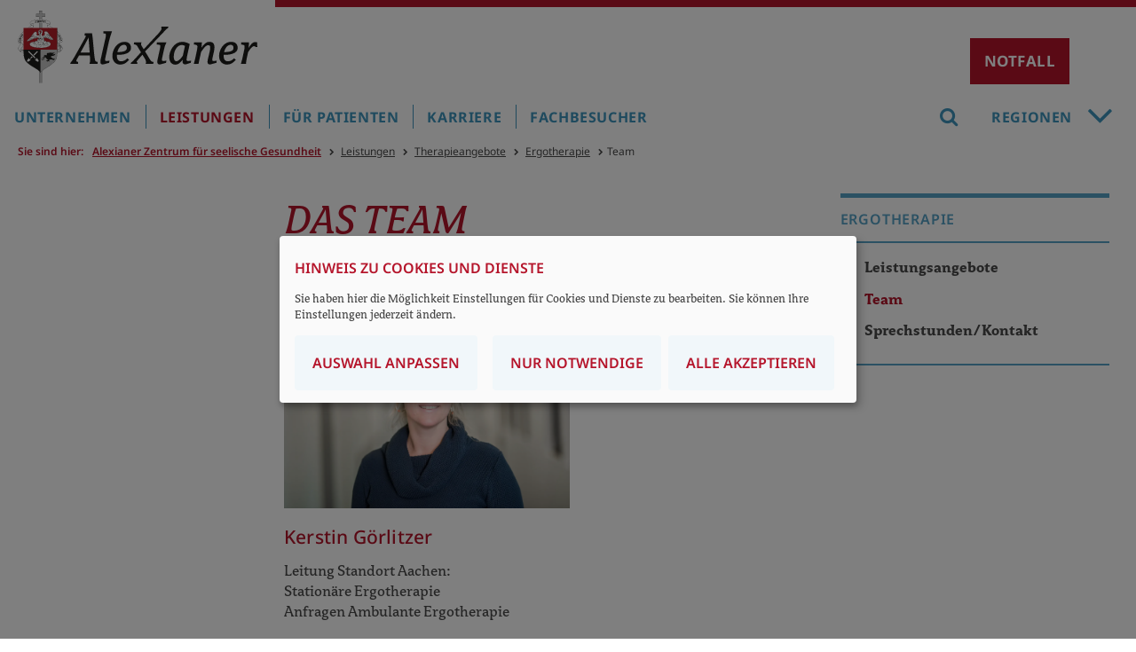

--- FILE ---
content_type: text/html;charset=utf-8;Cache-Control:max-age=31536000;
request_url: https://www.alexianer-zentrum-fuer-seelische-gesundheit.de/leistungen/therapieangebote/ergotherapie/team-ergotherapie-1
body_size: 18788
content:
<!DOCTYPE html>
<html lang="de">
<head>

<meta charset="utf-8">
<!-- 
	build by sitepackagebuilder.com

	This website is powered by TYPO3 - inspiring people to share!
	TYPO3 is a free open source Content Management Framework initially created by Kasper Skaarhoj and licensed under GNU/GPL.
	TYPO3 is copyright 1998-2026 of Kasper Skaarhoj. Extensions are copyright of their respective owners.
	Information and contribution at https://typo3.org/
-->


<link rel="icon" href="/_assets/c246b1380de6b05291910fd4e0f771ea/Icons/favicon.ico" type="image/vnd.microsoft.icon">

<meta http-equiv="x-ua-compatible" content="IE=edge">
<meta name="generator" content="TYPO3 CMS">
<meta name="viewport" content="width=device-width, initial-scale=1, maximum-scale=1">
<meta name="robots" content="index,follow">
<meta name="author" content="Alexianer GmbH">
<meta property="og:title" content="Team Ergotherapie">
<meta name="twitter:card" content="summary">
<meta name="apple-mobile-web-app-capable" content="no">

<link defer="defer" href="/_assets/e0133efb0bffba5d34ff81854ac14ee3/Css/klaro.min.css?1737547304" rel="stylesheet" >
<link defer="defer" href="/_assets/c246b1380de6b05291910fd4e0f771ea/Css/klaro-custom.css?1748437915" rel="stylesheet" >
<link rel="stylesheet" href="/typo3temp/assets/compressed/merged-4a077807c8af503b659d5dd7092a9d3b-c02c8749e0754983c13bce7ee52cf6a5.css?1768564571" media="all">
<link rel="stylesheet" href="/typo3temp/assets/compressed/merged-92e8c3be3e07dcdf4113082668a8b703-c48d73a5f53993f89d49b5ad1c9046b0.css?1748331380" media="print">



<script src="/typo3temp/assets/compressed/merged-27e82a672c12790f697b8b665cbfca75-c5fdc7eda1c0b2a146891d7062cacdb7.js?1748331380"></script>
<script defer="defer" src="/_assets/e0133efb0bffba5d34ff81854ac14ee3/JavaScript/klaro-no-translations-no-css.js?1737547304"></script>
<script defer="defer">var klaroConfig={disabled:'0',poweredBy:'https://kiprotect.com/klaro',htmlTexts:true,cookieExpiresAfterDays:365,acceptAll:true,noticeAsModal:true,purposeOrder:['functional','analytics','misc'],styling:{theme:['light','bottom','wide']},translations:{zz:{privacyPolicy:{name:'Datenschutzerklärung',text:'Um mehr zu erfahren, lesen Sie bitte unsere {privacyPolicy}.'},consentModal:{title:'Angebotene Dienste',description:'Hier können Sie die Dienste, die wir auf dieser Website zur Verfügung stellen, aktivieren oder deaktivieren.'},consentNotice:{testing:'Testmodus!',title:'Hinweis zu Cookies und Dienste',changeDescription:'Seit Ihrem letzten Besuch gab es Änderungen, bitte erneuern Sie Ihre Zustimmung.',description:'Sie haben hier die Möglichkeit Einstellungen für Cookies und Dienste zu bearbeiten. Sie können Ihre Einstellungen jederzeit ändern.',learnMore:'Auswahl anpassen'},purposeItem:{service:'Dienst',services:'Dienste'},ok:'Alle akzeptieren',save:'Speichern',decline:'Nur notwendige',close:'Schließen',acceptAll:'Alle wählen',acceptSelected:'Speichern',service:{disableAll:{title:'Alle Dienste aktivieren oder deaktivieren',description:'Mit diesem Schalter können Sie alle Dienste aktivieren oder deaktivieren.'},optOut:{title:'(Opt-out)',description:'Diese Dienste werden standardmäßig geladen (Sie können sich jedoch abmelden)'},required:{title:'(immer erforderlich)',description:'Dieser Service ist immer erforderlich'},purposes:'Zwecke',purpose:'Zweck'},poweredBy:'<p class=\"cm-powered-by d-flex\"><a href=\"/impressum\" target=\"_blank\" rel=\"noopener\" class=\"imprintLink\">Impressum</a><a href=\"https://kiprotect.com/klaro\" rel=\"noopener\" target=\"_blank\">Realisiert mit Klaro!</a></p>',contextualConsent:{description:'Möchten Sie von {title} bereitgestellte externe Inhalte laden?',acceptOnce:'Ja',acceptAlways:'Immer'},privacyPolicyUrl:'https://www.alexianer-zentrum-fuer-seelische-gesundheit.de/datenschutz',purposes:{functional:{title:'Dienstbereitstellung',description:'Diese Dienste sind für die korrekte Funktion dieser Website unerlässlich. Sie können sie hier nicht deaktivieren, da der Dienst sonst nicht richtig funktionieren würde.'},analytics:{title:'Statistik',description:'Diese Dienste sammeln anonyme Daten zur statistischen Analyse und Leistungsoptimierung. Die Aktivierung von Analysediensten hilft Website-Besitzern dabei, fundierte Entscheidungen zur Verbesserung von Online-Diensten zu treffen.'},misc:{title:'Sonstige Dienste',description:'Zum Beispiel Kartendienste wie Openstreetmap'}}}},services:[{translations:{zz:{title:'Typo3-Session',description:'Ordnet Ihren Browser einer Session auf dem Server zu. Dies beeinflusst nur die Inhalte, die Sie sehen und wird von uns nicht ausgewertet oder weiterverarbeitet.'}},name:'fe_typo_user',purposes:['functional'],required:true,cookies:[]},{translations:{zz:{title:'Klaro',description:'Der Klaro-Cookie ist zur Speicherung Ihrer Cookie-Einstellungen notwendig.'}},name:'klaro',purposes:['functional'],required:true,cookies:[]},{translations:{zz:{title:'Matomo',description:'Open-Source-Software für die statistische Analyse von Besucherzugriffen'}},name:'matomo',purposes:['analytics'],cookies:[]},{translations:{zz:{title:'OpenStreetMap',description:'Openstreetmap - Eine freie Geodatenbank, die weltweit allen Menschen für Karten, Navigation und Geocoding zur Verfügung steht.'}},name:'openstreetmap',purposes:['misc'],cookies:[]}]};document.addEventListener("DOMContentLoaded",()=>{"use strict";const klaroElements=document.querySelectorAll("[data-klaro-trigger]");klaroElements.forEach(element=>{element.addEventListener("click",e=>{e.preventDefault();if(typeof klaroConfig!=="undefined"){klaro.show(klaroConfig,true);if(element.dataset.klaroTrigger==="reset")klaro.getManager(klaroConfig).resetConsents();}});});});</script>

<title>Team Ergotherapie - Alexianer Zentrum für seelische Gesundheit, Aachen, Gangelt</title><meta name="google-site-verification" content="lyrT_VaeO0bo8Mx_TRS44I2yBYWXedbzaI2VttQH_ks" /><meta name="msvalidate.01" content="11A8B88F4152ABA59A83362EB0F4F7C3" />		  <script>
			function MM_callJS(jsStr) { 
			  return eval(jsStr)
			}
		 </script>        			<script>
document.addEventListener("DOMContentLoaded", function () {
    function scaleImageMap() {
        let img = document.querySelector("img[usemap]");
        if (!img) return;

        let originalWidth = img.getAttribute("data-original-width");
        if (!originalWidth) {
            // Speichert die Originalgröße des Bildes, falls noch nicht gespeichert
            img.setAttribute("data-original-width", img.naturalWidth);
            originalWidth = img.naturalWidth;

            // Speichert die ursprünglichen Koordinaten, falls noch nicht gespeichert
            document.querySelectorAll("map area").forEach(area => {
                area.setAttribute("data-original-coords", area.coords);
            });
        }

        let scale = img.clientWidth / originalWidth;

        document.querySelectorAll("map area").forEach(area => {
            let originalCoords = area.getAttribute("data-original-coords").split(",").map(Number);
            let newCoords = originalCoords.map(coord => Math.round(coord * scale));
            area.coords = newCoords.join(",");
        });
    }

    // Skalierung nach Fenstergröße anpassen
    window.addEventListener("resize", scaleImageMap);

    // Sicherstellen, dass das Bild geladen ist, bevor wir skalieren
    let img = document.querySelector("img[usemap]");
    if (img.complete) {
        scaleImageMap();
    } else {
        img.addEventListener("load", scaleImageMap);
    }
});
</script>
			<script>
			  $(document).ready(function(){
				  var i;
				  var it = document.getElementsByClassName("item");
				  for (i = 0; i < it.length; i++) {
						$(".carousel-indicators").append("<li class='carousel-indicators-li' data-target='#slidewrap-header' data-slide-to=" + i + " ></li>"); 
				  }
				$("li.carousel-indicators-li:first").addClass("active");
				$("div.item:first").addClass("active");
			  });
			</script>		<!-- Matomo -->
			<script type="text/plain" data-type="application/javascript" data-name="matomo">
				var _paq = window._paq = window._paq || [];
				_paq.push(['setCookieDomain', 'alexianer-zentrum-fuer-seelische-gesundheit.de']);
				_paq.push(['trackPageView']);
				_paq.push(['enableLinkTracking']);
				_paq.push(['enableHeartBeatTimer', 30]);
				_paq.push(['trackVisibleContentImpressions']);
				_paq.push(['setSecureCookie', true]);		
				(function() {
					var u="https://statistik.alexianer.de/";
					_paq.push(['setTrackerUrl', u+'matomo.php']);
					_paq.push(['setSiteId', '30']);
					var d=document, g=d.createElement('script'), s=d.getElementsByTagName('script')[0];
					g.type='text/javascript'; g.async=true; g.defer=true; g.src=u+'matomo.js'; s.parentNode.insertBefore(g,s);
				})();
				
						// Scrolltiefe: http://rodi.sk/misc/piwik-scroll-depth/
					  // gascrolldepth.js siehe +JS-Dateien
					  gascrolldepth.init({
						  percentage: true,
						  PiwikPercentageA: true
						});

					  //Megamenue:
					  var megamenue_timer = [];
					  function piwik_megamenue(text) {
					   //console.log("Track mouseover megamenu", text);
						_paq.push(['trackEvent', 'Megamenu', 'geoeffnet', text]);
					  } 

					  $('#header-top #navbar ul.nav > li').on('mouseenter', function (e) {
					  var text = $(this).children('a').text();
					  if ('' == text) text = $(this).children('span').children('i').text();
					  //console.log('mousenter'+text);
						 if (e.relatedTarget.nodeName != 'UL' || e.relatedTarget.className != 'nav-col') {
					  megamenue_timer[text] = window.setTimeout(piwik_megamenue, 1000, text);
						 }
					  });


					  $('#header-top #navbar ul.nav > li').on('mouseleave', function (e) {
					  //console.log('mouseout'+text);
					  var text = $(this).children('a').text();
					  window.clearTimeout(megamenue_timer[text]);
					  });

					  $('#header-top #navbar ul.nav > li a').on('click', function (e) {
						_paq.push(['trackEvent', 'Megamenu', 'geklickt', $(this).text()]);
					  });

					  $('#header-top #navbar ul.nav > li area').on('click', function (e) {
						_paq.push(['trackEvent', 'Verdbundkarte', 'geklickt', $(this).attr('href')]);
					  });

					  //Video
						$('.video .ce-gallery').on('click', function (e) {
						  _paq.push(['trackEvent', 'Video', 'Play', $(this).text()]);
					  });

					  // Akkordeon
					  $('button.accordion').on('click', function (e) {
						  if ($(this).hasClass("active")) {
							_paq.push(['trackEvent', 'Akkordeon', 'geschlossen', $(this).text()]);
						  } else {
							_paq.push(['trackEvent', 'Akkordeon', 'geoeffnet', $(this).text()]);
						}
					  });

					  // Mehr/Weniger-Akkordeon
					  $('p.accordeon-rte_link_more').on('click', function (e) {
					  var text = $(this).closest('.frame').children('h2').text();
							_paq.push(['trackEvent', 'Aufklappen', 'geoeffnet', text]);
					  });


					  $('p.accordeon-rte_link_less').on('click', function (e) {
					  var text = $(this).closest('.frame').children('h2').text();
							_paq.push(['trackEvent', 'Aufklappen', 'geschlossen', text]);
					  });

					  //slider rechtsklick
					  $('button.sliderButtonRight').on('click', function (e) {
						_paq.push(['trackEvent', 'SliderRight', 'SliderButtonRight', $(this).text()]);
					  });

					  //slider linksklick
					  $('button.sliderButtonLeft').on('click', function (e) {
						_paq.push(['trackEvent', 'SliderLeft', 'SliderButtonLeft', $(this).text()]);
					  });


					  //Buttons
					  $('h2.button-link').on('click', function (e) {
						_paq.push(['trackEvent', 'ButtonLink', 'klick', $(this).text()]);
					  });

					  //Telefonlink
					  $('a[href^="tel"]').on('click', function (e) {
						_paq.push(['trackEvent', 'Telefon', 'Telefon', $(this).text()]);
					  });

					  //Email-link
					  $('a.email, a[href^="mailto"]').on('click', function (e) {
						_paq.push(['trackEvent', 'Email', 'Email', $(this).attr('href')]);
					  });

					  //Artikel-Navigation im Artikel
					  $('.bild-nav a').on('click', function (e) {
						  _paq.push(['trackEvent', 'Artikel-Navigation-Bild', 'klick', $(this).text()]);
					  });
					  $('.text-nav a').on('click', function (e) {
						  _paq.push(['trackEvent', 'Artikel-Navigation-Text', 'klick', $(this).text()]);
					  });
					  $('.teaser-nav a').on('click', function (e) {
						  _paq.push(['trackEvent', 'Artikel-Navigation-Bild', 'klick', $(this).find('h2').text()]);
					  });

					  //Navigation in Sidebar
					  $('aside ul.sidebar a').on('click', function (e) {
						  //_paq.push(['trackEvent', 'Navigation-Sidebar', 'klick', $(this).text()]);
					  });

					  //Absenden von Formularen
					  //window.Parsley.on('form:validated', function() {
					  //if (this.validationResult == true && this.fields.length == 0) 
					  //	  _paq.push(['trackEvent', 'Formular', 'Abgeschickt', window.location.pathname]);
					  //});		
					 
			</script>		
<link rel="canonical" href="https://www.alexianer-zentrum-fuer-seelische-gesundheit.de/leistungen/therapieangebote/ergotherapie/team-ergotherapie-1"/>

<!-- This site is optimized with the Yoast SEO for TYPO3 plugin - https://yoast.com/typo3-extensions-seo/ -->
<script type="application/ld+json">[{"@context":"https:\/\/www.schema.org","@type":"BreadcrumbList","itemListElement":[{"@type":"ListItem","position":1,"item":{"@id":"https:\/\/www.alexianer-zentrum-fuer-seelische-gesundheit.de\/","name":"Alexianer Zentrum f\u00fcr seelische Gesundheit"}},{"@type":"ListItem","position":2,"item":{"@id":"https:\/\/www.alexianer-zentrum-fuer-seelische-gesundheit.de\/leistungen","name":"Leistungen"}},{"@type":"ListItem","position":3,"item":{"@id":"https:\/\/www.alexianer-zentrum-fuer-seelische-gesundheit.de\/leistungen\/therapieangebote","name":"Therapieangebote"}},{"@type":"ListItem","position":4,"item":{"@id":"https:\/\/www.alexianer-zentrum-fuer-seelische-gesundheit.de\/leistungen\/therapieangebote\/ergotherapie","name":"Ergotherapie"}},{"@type":"ListItem","position":5,"item":{"@id":"https:\/\/www.alexianer-zentrum-fuer-seelische-gesundheit.de\/leistungen\/therapieangebote\/ergotherapie\/team-ergotherapie-1","name":"Team"}}]}]</script>
</head>
<body>
<div id="wrapper" class="library-alexianer-icons">
	<header class="logo">

  <div id="header-logo" class="clearfix">
    <div id="respmenue-toggle"><div></div><div></div><div></div></div>
		<a id="head-logo" href="/" title="Alexianer Startseite"><img src="/_assets/c246b1380de6b05291910fd4e0f771ea/Images/Alexianer_Logo_2021.svg" width="748" height="227"   alt="Logo Alexianer" ></a>
	   
			<button id="myNotfallBtn" class="notfall-open-btn">Notfall</button>
			<div id="notfall-popup" class="modal">
				<div class="notfall-popup-content">
					<span class="notfall-close-btn">&times;</span>			
					


        <div id="c45823" class="frame frame-default frame-type-shortcut frame-layout-410">
            
            
            
                


            
            
            
            
	
			<div class="standard">


        <div id="c45822" class="frame frame-default frame-type-textpic frame-layout-0">
            
            
            
                


            
            
	
		

	
		<!--header-->
			

  
      <h1 class="">
        Zentrale Notfall-Nummern
      </h1>
    



			



			



		<!--/header-->
	



	

            
            
							
	
							
			<div class="ce-textpic ce-center ce-above">
				
					



				

				
						<div class="ce-bodytext">
							
							<p><strong>Polizei</strong><br> <span class="telefon"><a href="tel:110">110</a></span></p>
<p><strong>Feuerwehr, Notarzt, Rettungswagen</strong><br> <span class="telefon"><a href="tel:112">112</a></span></p>
<p><strong>Für Horbach und Verlautenheide</strong><br> <span class="telefon"><a href="tel:+4924119222">(0241) 19222</a></span></p>
<p>Gehörlose können unter&nbsp;112 ein Fax schicken (weitere Infos: <a href="http://www.hgz-aachen.de/" target="_blank" title="Link zu weiteren Informationen" rel="noreferrer">www.hgz-aachen.de</a>).</p>
<p><strong>Ärztlicher Bereitschaftsdienst</strong><br> <span class="telefon"><a href="tel:116117">116117</a></span></p>
<p><strong>Kostenlose Faxnummer für Hör- und Sprachgeschädigte</strong><br> (0800) 5895210</p>
						</div>
					

				
			</div>
							
				
 
            
            
                



            
            
                


            
            
        </div>

    

</div><div class="standard">


        <div id="c45821" class="frame frame-default frame-type-textpic frame-layout-0">
            
            
            
                


            
            
	
		

	
		<!--header-->
			

  
      <h1 class="">
        Weitere Notfall-Rufnummern
      </h1>
    



			



			



		<!--/header-->
	



	

            
            
							
	
							
			<div class="ce-textpic ce-center ce-above">
				
					



				

				
						<div class="ce-bodytext">
							
							<p><strong>Suchtnotruf Kreis Aachen</strong><br> <span class="telefon"><a href="tel:+498007824800">(0800) 7824800</a></span></p>
<p><strong>Telefonseelsorge</strong><br> <span class="telefon"><a href="tel:+498001110111">(0800) 1110111</a></span><br> <span class="telefon"><a href="tel:+498001110222">(0800) 1110222</a></span></p>
<p><strong>Frauenhaus</strong> (Fachstelle gegen häusliche Gewalt in der Städteregion Aachen)<br> <span class="telefon"><a href="tel:+49240491000">(02404) 91000</a></span><br> <strong>Frauenhaus Kreis Heinsberg</strong><br> <span class="telefon"><a href="tel:004924319748582" title="Open external link in new window">(02431) 9748582</a></span></p>
<p><strong>Frauen- und Kinderschutzhaus Aachen</strong><br> <span class="telefon"><a href="tel:+49241470450">(0241) 470450</a></span></p>
<p><strong>Zahnärztlicher Notdienst</strong><br> <span class="telefon"><a href="tel:+491805986700">(01805) 986700</a></span></p>
<p><strong>Informationszentrale gegen Vergiftungen des Landes NRW</strong><br> <span class="telefon"><a href="tel:+4922819240">(0228) 19240</a></span></p>
						</div>
					

				
			</div>
							
				
 
            
            
                



            
            
                


            
            
        </div>

    

</div><div class="standard">


        <div id="c45820" class="frame frame-default frame-type-html frame-layout-0">
            
            
            
                


            
            
            
            

	<h1>
  Notaufnahme
</h1>
<div>
  <p><strong><br />
    Alexianer Zentrum für seelische Gesundheit
  </strong></p>
  <h2>
    Aachen
  </h2>  
  <p>Alexianergraben 33<br />52062 Aachen</p>
  <p>
    <span class="telefon">
      <a href="tel:+49241477010" title="Open external link in new window" class="external-link" target="_blank">(0241) 477010</a>
    </span>
  </p>
  <p>
    <a target="_blank" class="confirmation" href="https://goo.gl/maps/KbGv5z8aXEmoLGq1A">
      <i class="icon-map-marker"></i> Ihr Weg zu uns
    </a>
  </p>
    <h2><br />
    Gangelt
  </h2>  
  <p>Zentrale Aufnahme<br />Katharina-Kasper-Straße 6<br />52538 Gangelt</p>
  <p>
    <span class="telefon">
      <a href="tel:+492454590" title="Open external link in new window" class="external-link" target="_blank">(02454) 59-0</a>
    </span>
  </p>
  <p>
    <a target="_blank" class="confirmation" href="https://maps.app.goo.gl/5XgW2aG5bjnKGb2D6">
      <i class="icon-map-marker"></i> Ihr Weg zu uns
    </a>
  </p>  
</div>


            
            
                



            
            
                


            
            
        </div>

    

</div>
		  

            
            
                



            
            
                


            
            
        </div>

    


				</div>
			</div>			
			<script>
				var NFmodal = document.getElementById("notfall-popup");
				var NFbtn = document.getElementById("myNotfallBtn");
				var NFspan = document.getElementsByClassName("notfall-close-btn")[0];
				NFbtn.onclick = function() {
				  NFmodal.style.display = "block";
				  document.body.classList.toggle("noScroll");
				}
				NFspan.onclick = function() {
				  NFmodal.style.display = "none";
				  document.body.classList.remove("noScroll");
				}
				window.onclick = function(event) {
				  if (event.target == NFmodal) {
					NFmodal.style.display = "none";
					document.body.classList.remove("noScroll");
				  }
				} 
			</script>	
						
				
  </div>
  
  <div id="respnav">
    <nav id="respmenue" class="respmenue"><ul class="respnav" role="menubar"><li role="menuitem"><a href="/unternehmen" target="_self">Unternehmen</a><ul><li role="menuitem"><a href="/unternehmen/wir-ueber-uns" target="_self">Wir über uns</a><ul><li role="menuitem"><a href="/unternehmen/wir-ueber-uns/unternehmensleitung" target="_self">Unternehmensleitung</a><ul><li role="menuitem"><a href="/unternehmen/wir-ueber-uns/unternehmensleitung/nachgefragt-martin-minten" target="_self">Nachgefragt: Martin Minten</a></li><li role="menuitem"><a href="/unternehmen/wir-ueber-uns/unternehmensleitung/vita-und-publikationsliste-pd-dr-med-michael-paulzen" target="_self">Vita und Publikationsliste PD Dr. med. Michael Paulzen</a></li><li role="menuitem"><a href="/unternehmen/wir-ueber-uns/unternehmensleitung/vita-martin-fuchs" target="_self">Vita Martin Fuchs</a></li><li role="menuitem"><a href="/unternehmen/wir-ueber-uns/unternehmensleitung/vita-dominik-dautzenberg" target="_self">Vita Dominik Dautzenberg</a></li></ul></li><li role="menuitem"><a href="/unternehmen/wir-ueber-uns/unternehmen-und-struktur" target="_self">Unternehmen und Struktur</a></li><li role="menuitem"><a href="https://www.alexianer.de/gruppe/die-welt-der-alexianer" target="_blank">Die Welt der Alexianer</a></li><li role="menuitem"><a href="/unternehmen/wir-ueber-uns/qualitaet-und-transparenz" target="_self">Qualität und Transparenz</a><ul><li role="menuitem"><a href="/unternehmen/wir-ueber-uns/qualitaet-und-transparenz/patientensicherheit" target="_self">Patientensicherheit</a></li><li role="menuitem"><a href="/unternehmen/wir-ueber-uns/qualitaet-und-transparenz/hygiene" target="_self">Hygiene</a></li></ul></li><li role="menuitem"><a href="/unternehmen/wir-ueber-uns/leitbild-und-charta" target="_self">Leitbild und Charta</a></li><li role="menuitem"><a href="/unternehmen/wir-ueber-uns/ethik" target="_self">Ethik</a><ul><li role="menuitem"><a href="/unternehmen/wir-ueber-uns/ethik/eine-aerztin-berichtet-aus-ihrer-arbeit-im-ethikkomitee" target="_self">Eine Ärztin berichtet aus ihrer Arbeit im Ethikkomitee</a></li></ul></li><li role="menuitem"><a href="/unternehmen/wir-ueber-uns/seelsorge" target="_self">Seelsorge</a><ul><li role="menuitem"><a href="/unternehmen/wir-ueber-uns/seelsorge/team" target="_self">Team</a></li><li role="menuitem"><a href="/unternehmen/wir-ueber-uns/seelsorge/gottesdienste-und-termine" target="_self">Gottesdienste und Termine</a></li></ul></li><li role="menuitem"><a href="/unternehmen/wir-ueber-uns/geschichte" target="_self">Geschichte</a></li><li role="menuitem"><a href="/unternehmen/wir-ueber-uns/praevention" target="_self">Prävention</a></li></ul></li><li role="menuitem"><a href="/unternehmen/aktuelles" target="_self">Aktuelles</a><ul><li role="menuitem"><a href="/unternehmen/aktuelles/pressekontakt" target="_self">Pressekontakt</a></li><li role="menuitem"><a href="/unternehmen/aktuelles/termine" target="_self">Termine</a></li><li role="menuitem"><a href="/unternehmen/aktuelles/social-wall" target="_self">Social Wall</a></li></ul></li></ul></li><li role="menuitem"><a href="/leistungen" target="_self">Leistungen</a><ul><li role="menuitem"><a href="/leistungen/krankenhaus-abteilungen-aachen" target="_self">Standort Aachen</a><ul><li role="menuitem"><a href="/leistungen/krankenhaus-abteilungen-aachen/allgemeinpsychiatrie-aachen" target="_self">Allgemeinpsychiatrie</a><ul><li role="menuitem"><a href="/leistungen/krankenhaus-abteilungen-aachen/allgemeinpsychiatrie-aachen/leistungsangebote" target="_self">Leistungsangebote</a><ul><li role="menuitem"><a href="/leistungen/krankenhaus-abteilungen-aachen/allgemeinpsychiatrie-aachen/leistungsangebote/stationen" target="_self">Stationen</a></li><li role="menuitem"><a href="/leistungen/tageskliniken" target="_self">Tageskliniken</a></li><li role="menuitem"><a href="/leistungen/ambulante-behandlung" target="_self">Ambulante Behandlung</a></li><li role="menuitem"><a href="/leistungen/krankenhaus-abteilungen-aachen/allgemeinpsychiatrie-aachen/leistungsangebote/psychoedukation" target="_self">Psychoedukation</a></li></ul></li><li role="menuitem"><a href="/leistungen/krankenhaus-abteilungen-aachen/allgemeinpsychiatrie-aachen/team-allgemeinpsychiatrie" target="_self">Team</a></li><li role="menuitem"><a href="/leistungen/krankenhaus-abteilungen-aachen/allgemeinpsychiatrie-aachen/sprechstunden/kontakt-allgemeinpsychiatrie" target="_self">Sprechstunden/Kontakt</a></li></ul></li><li role="menuitem"><a href="/leistungen/krankenhaus-abteilungen-aachen/gerontopsychiatrie-aachen" target="_self">Gerontopsychiatrie</a><ul><li role="menuitem"><a href="/leistungen/krankenhaus-abteilungen-aachen/gerontopsychiatrie-aachen/leistungsangebote" target="_self">Leistungsangebote</a><ul><li role="menuitem"><a href="/leistungen/krankenhaus-abteilungen-aachen/gerontopsychiatrie-aachen/leistungsangebote/stationen" target="_self">Stationen</a></li><li role="menuitem"><a href="/leistungen/tageskliniken" target="_self">Tageskliniken</a></li><li role="menuitem"><a href="/leistungen/ambulante-behandlung" target="_self">Ambulante Behandlung</a></li><li role="menuitem"><a href="/leistungen/pflege-im-krankenhaus/leistungsangebote/gerontopsychiatrische-fachberatung" target="_self">Gerontopsychiatrische Beratung</a></li></ul></li><li role="menuitem"><a href="/leistungen/krankenhaus-abteilungen-aachen/gerontopsychiatrie-aachen/team-gerontopsychiatrie" target="_self">Team</a></li><li role="menuitem"><a href="/leistungen/krankenhaus-abteilungen-aachen/gerontopsychiatrie-aachen/sprechstunden/kontakt-gerontopsychiatrie" target="_self">Sprechstunden/Kontakt</a></li></ul></li><li role="menuitem"><a href="/leistungen/krankenhaus-abteilungen-aachen/psychotherapie-aachen" target="_self">Psychotherapie</a><ul><li role="menuitem"><a href="/leistungen/krankenhaus-abteilungen-aachen/psychotherapie-aachen/leistungsangebote" target="_self">Leistungsangebote</a><ul><li role="menuitem"><a href="/leistungen/krankenhaus-abteilungen-aachen/psychotherapie-aachen/leistungsangebote/stationen" target="_self">Stationen</a><ul><li role="menuitem"><a href="/leistungen/krankenhaus-abteilungen-aachen/psychotherapie-aachen/leistungsangebote/stationen/borderline-erkrankung-und-stoerungen-der-gefuehlsregulation" target="_self">Borderline-Erkrankung und Störungen der Gefühlsregulation</a></li><li role="menuitem"><a href="/leistungen/krankenhaus-abteilungen-aachen/psychotherapie-aachen/leistungsangebote/stationen/psychotraumata-und-posttraumatische-belastungsstoerung" target="_self">Psychotraumata und Posttraumatische Belastungsstörung</a></li></ul></li><li role="menuitem"><a href="/leistungen/tageskliniken" target="_self">Tageskliniken</a></li><li role="menuitem"><a href="/leistungen/ambulante-behandlung" target="_self">Ambulante Behandlung</a></li></ul></li><li role="menuitem"><a href="/leistungen/krankenhaus-abteilungen-aachen/psychotherapie-aachen/team-psychotherapie" target="_self">Team</a></li><li role="menuitem"><a href="/leistungen/krankenhaus-abteilungen-aachen/psychotherapie-aachen/sprechstunden/kontakt-psychotherapie" target="_self">Sprechstunden/Kontakt</a></li></ul></li><li role="menuitem"><a href="/leistungen/krankenhaus-abteilungen-aachen/suchtmedizin-aachen" target="_self">Suchtmedizin</a><ul><li role="menuitem"><a href="/leistungen/krankenhaus-abteilungen-aachen/suchtmedizin-aachen/leistungsangebote" target="_self">Leistungsangebote</a><ul><li role="menuitem"><a href="/leistungen/krankenhaus-abteilungen-aachen/suchtmedizin-aachen/leistungsangebote/entzugsbehandlung-von-alkohol-medikamenten-und-cannabis" target="_self">Entzugsbehandlung von Alkohol, Medikamenten und Cannabis</a></li><li role="menuitem"><a href="/leistungen/krankenhaus-abteilungen-aachen/suchtmedizin-aachen/leistungsangebote/entzugsbehandlung-von-illegalen-drogen" target="_self">Entzugsbehandlung von illegalen Drogen</a></li><li role="menuitem"><a href="/leistungen/ambulante-behandlung" target="_self">Ambulante Behandlung</a></li></ul></li><li role="menuitem"><a href="/leistungen/krankenhaus-abteilungen-aachen/suchtmedizin-aachen/team-sucht" target="_self">Team</a></li><li role="menuitem"><a href="/leistungen/krankenhaus-abteilungen-aachen/suchtmedizin-aachen/sprechstunden/kontakt-sucht" target="_self">Sprechstunden/Kontakt</a></li><li role="menuitem"><a href="/leistungen/krankenhaus-abteilungen-aachen/suchtmedizin-aachen/opioidgestuetzte-substitutionsbehandlung" target="_self">Opioidgestützte Substitutionsbehandlung</a><ul><li role="menuitem"><a href="/leistungen/zentren/medizinisches-versorgungszentrum-mvz/team-1-1" target="_self">Team</a></li><li role="menuitem"><a href="/leistungen/krankenhaus-abteilungen-aachen/suchtmedizin-aachen/opioidgestuetzte-substitutionsbehandlung/sprechstunden/kontakt" target="_self">Sprechstunden/Kontakt</a></li></ul></li></ul></li></ul></li><li role="menuitem"><a href="/leistungen/krankenhaus-abteilungen-gangelt" target="_self">Standort Gangelt</a><ul><li role="menuitem"><a href="/leistungen/krankenhaus-abteilungen-gangelt/akutstation-gangelt" target="_self">Akutstation</a></li><li role="menuitem"><a href="/leistungen/krankenhaus-abteilungen-gangelt/allgemeinpsychiatrische-und-psychotherapeutische-stationen-gangelt" target="_self">Allgemeinpsychiatrische und psychotherapeutische Stationen</a></li><li role="menuitem"><a href="/leistungen/krankenhaus-abteilungen-gangelt/gerontopsychiatrie-gangelt" target="_self">Gerontopsychiatrie</a></li><li role="menuitem"><a href="/leistungen/krankenhaus-abteilungen-gangelt/soteria-haus-gangelt" target="_self">Soteria Haus</a></li><li role="menuitem"><a href="/leistungen/krankenhaus-abteilungen-gangelt/subakute-allgemeinpsychiatrische-station-gangelt" target="_self">Subakute allgemeinpsychiatrische Station</a></li><li role="menuitem"><a href="/leistungen/krankenhaus-abteilungen-gangelt/suchttherapeutische-station-gangelt" target="_self">Suchttherapeutische Station</a></li></ul></li><li role="menuitem"><a href="/zentren" target="_self">Zentren</a><ul><li role="menuitem"><a href="/zentren/gerontopsychiatrisches-zentrum" target="_self">Gerontopsychiatrisches Zentrum</a></li><li role="menuitem"><a href="/leistungen/zentren/medizinisches-zentrum-fuer-erwachsene-mit-geistiger-behinderung-oder-schweren-mehrfachbehinderungen-mzeb-1" target="_self">Medizinisches Zentrum für Erwachsene mit geistiger Behinderung oder schweren Mehrfachbehinderungen</a><ul><li role="menuitem"><a href="/leistungen/zentren/medizinisches-zentrum-fuer-erwachsene-mit-geistiger-behinderung-oder-schweren-mehrfachbehinderungen-mzeb/leistungsangebote-1" target="_self">Leistungsangebote</a></li><li role="menuitem"><a href="/leistungen/zentren/medizinisches-zentrum-fuer-erwachsene-mit-geistiger-behinderung-oder-schweren-mehrfachbehinderungen-mzeb/team-1" target="_self">Team</a></li><li role="menuitem"><a href="/leistungen/zentren/medizinisches-zentrum-fuer-erwachsene-mit-geistiger-behinderung-oder-schweren-mehrfachbehinderungen-mzeb/sprechstundenkontakt-1" target="_self">Sprechstunden/Kontakt</a></li></ul></li><li role="menuitem"><a href="/zentren/medizinisches-versorgungszentrum-mvz" target="_self">Medizinisches Versorgungszentrum (MVZ)</a><ul><li role="menuitem"><a href="/leistungen/zentren/medizinisches-versorgungszentrum-mvz/leistungsangebote-1" target="_self">Leistungsangebote</a></li><li role="menuitem"><a href="/leistungen/zentren/medizinisches-versorgungszentrum-mvz/team-1" target="_self">Team</a></li><li role="menuitem"><a href="/leistungen/zentren/medizinisches-versorgungszentrum-mvz/sprechstunden/kontakt-1" target="_self">Sprechstunden/Kontakt</a></li></ul></li><li role="menuitem"><a href="/leistungen/zentren/psychiatrische-gutachten-1" target="_self">Psychiatrische Gutachten</a></li><li role="menuitem"><a href="/zentren/therapiezentrum-erkelenz" target="_self">Therapiezentrum Erkelenz</a></li><li role="menuitem"><a href="/leistungen/ambulante-behandlung/psychiatrische-institutsambulanz-aachen/leistungsangebote-pia/traumaambulanz" target="_self">Traumaambulanz Aachen</a></li><li role="menuitem"><a href="/leistungen/ambulante-behandlung/psychiatrische-institutsambulanz-gangelt/traumaambulanz-gangelt" target="_self">Traumaambulanz Gangelt</a></li><li role="menuitem"><a href="/leistungen/zentren/zentrum-fuer-suchtmedizin-1" target="_self">Zentrum für Suchtmedizin</a><ul><li role="menuitem"><a href="/leistungen/zentren/zentrum-fuer-suchtmedizin/suchtsprechstunde-1" target="_self">Suchtambulanz</a></li><li role="menuitem"><a href="/leistungen/krankenhaus-abteilungen-aachen/suchtmedizin-aachen/opioidgestuetzte-substitutionsbehandlung" target="_self">Opioidgestützte Substitutionsbehandlung</a></li></ul></li></ul></li><li role="menuitem"><a href="/leistungen/pflege-im-krankenhaus" target="_self">Pflege im Krankenhaus</a><ul><li role="menuitem"><a href="/leistungen/pflege-im-krankenhaus/pflegekonzept" target="_self">Pflegekonzept</a><ul><li role="menuitem"><a href="/leistungen/pflege-im-krankenhaus/leistungsangebote/familiale-pflegepflege-zu-hause" target="_self">Familiale Pflege/Pflege zu Hause</a></li><li role="menuitem"><a href="/leistungen/pflege-im-krankenhaus/leistungsangebote/hilfen-fuer-eltern" target="_self">Hilfen für Eltern</a></li><li role="menuitem"><a href="/leistungen/pflege-im-krankenhaus/leistungsangebote/gerontopsychiatrische-fachberatung" target="_self">Gerontopsychiatrische Fachberatung</a></li></ul></li><li role="menuitem"><a href="/leistungen/pflege-im-krankenhaus/nachgefragt-perspektiven-der-pflege" target="_self">Nachgefragt: Perspektiven der Pflege</a></li><li role="menuitem"><a href="/leistungen/pflege-im-krankenhaus/aus-und-weiterbildung/skills-lab" target="_self">Skills Lab</a></li><li role="menuitem"><a href="/leistungen/pflege-im-krankenhaus/ausbildungsmoeglichkeiten" target="_self">Ausbildungsmöglichkeiten</a><ul><li role="menuitem"><a href="/karriere/ausbildung/pflegefachfrau-fachmann" target="_self">Ausbildung zur Pflegefachfrau oder zum Pflegefachmann</a></li></ul></li><li role="menuitem"><a href="/leistungen/pflege-im-krankenhaus/team" target="_self">Team</a></li></ul></li><li role="menuitem"><a href="/leistungen/wahlleistung" target="_self">Wahlleistung</a><ul><li role="menuitem"><a href="/leistungen/wahlleistung/wahlleistung-aachen" target="_self">Wahlleistung Aachen</a></li><li role="menuitem"><a href="/leistungen/wahlleistung/wahlleistung-gangelt" target="_self">Wahlleistung Gangelt</a></li></ul></li><li role="menuitem"><a href="/leistungen/therapieangebote" target="_self">Therapieangebote</a><ul><li role="menuitem"><a href="/leistungen/therapieangebote/arbeitstherapie-aachen" target="_self">Arbeitstherapie, Aachen</a><ul><li role="menuitem"><a href="/leistungen/therapieangebote/arbeitstherapie-aachen/die-stationaeren-angebote" target="_self">Die stationären Angebote</a><ul><li role="menuitem"><a href="/leistungen/therapieangebote/arbeitstherapie-aachen/die-stationaeren-angebote/buero-service" target="_self">Büro-Service</a></li><li role="menuitem"><a href="/leistungen/besondere-angebote/cafe-kontakt" target="_self">Café Kontakt</a></li><li role="menuitem"><a href="/leistungen/therapieangebote/arbeitstherapie-aachen/die-stationaeren-angebote/holzwerkstatt-i-ii" target="_self">Holzwerkstatt I & II</a></li><li role="menuitem"><a href="/leistungen/therapieangebote/arbeitstherapie-aachen/die-stationaeren-angebote/textilwerkstatt" target="_self">Textilwerkstatt</a></li></ul></li><li role="menuitem"><a href="/leistungen/therapieangebote/arbeitstherapie-aachen/die-ambulanten-angebote" target="_self">Die ambulanten Angebote</a><ul><li role="menuitem"><a href="/leistungen/therapieangebote/arbeitstherapie-aachen/die-ambulanten-angebote/buero-service" target="_self">Büro-Service</a></li><li role="menuitem"><a href="/leistungen/besondere-angebote/cafe-kontakt" target="_self">Café Kontakt</a></li><li role="menuitem"><a href="/leistungen/therapieangebote/arbeitstherapie-aachen/die-ambulanten-angebote/die-flora" target="_self">Die Flora</a></li><li role="menuitem"><a href="/leistungen/therapieangebote/arbeitstherapie-aachen/die-ambulanten-angebote/holzwerkstatt-i-ii" target="_self">Holzwerkstatt I & II</a></li><li role="menuitem"><a href="/leistungen/therapieangebote/arbeitstherapie-aachen/die-ambulanten-angebote/textilwerkstatt" target="_self">Textilwerkstatt</a></li></ul></li><li role="menuitem"><a href="/leistungen/therapieangebote/arbeitstherapie-aachen/team-arbeitstherapie" target="_self">Team</a></li><li role="menuitem"><a href="/leistungen/therapieangebote/arbeitstherapie-aachen/sprechstunden/kontakt-arbeitstherapie" target="_self">Sprechstunden/Kontakt</a></li></ul></li><li role="menuitem"><a href="/leistungen/therapieangebote/ergotherapie" target="_self">Ergotherapie</a><ul><li role="menuitem"><a href="/leistungen/therapieangebote/ergotherapie-aachen/leistungsangebote-ergotherapie-1" target="_self">Leistungsangebote</a></li><li role="menuitem"><a href="/leistungen/therapieangebote/ergotherapie/team-ergotherapie-1" target="_self">Team</a></li><li role="menuitem"><a href="/leistungen/therapieangebote/ergotherapie/sprechstunden/kontakt-ergotherapie-1" target="_self">Sprechstunden/Kontakt</a></li></ul></li><li role="menuitem"><a href="/leistungen/pflege-im-krankenhaus/leistungsangebote/gerontopsychiatrische-fachberatung" target="_self">Gerontopsychiatrische Fachberatung</a></li><li role="menuitem"><a href="/leistungen/therapieangebote/musiktherapie" target="_self">Musiktherapie</a><ul><li role="menuitem"><a href="/leistungen/therapieangebote/musiktherapie/team-musiktherapie" target="_self">Team</a></li></ul></li><li role="menuitem"><a href="/leistungen/therapieangebote/neuropsychologische-testdiagnostik" target="_self">Neuropsychologische Testdiagnostik</a></li><li role="menuitem"><a href="/leistungen/therapieangebote/pharmakotherapie" target="_self">Pharmakotherapie</a></li><li role="menuitem"><a href="/leistungen/therapieangebote/physiotherapie" target="_self">Physiotherapie</a><ul><li role="menuitem"><a href="/leistungen/therapieangebote/physiotherapie/team" target="_self">Team</a></li></ul></li><li role="menuitem"><a href="/leistungen/krankenhaus-abteilungen-aachen/psychotherapie-aachen" target="_self">Psychotherapie</a></li><li role="menuitem"><a href="/leistungen/therapieangebote/reittherapie-gangelt" target="_self">Reittherapie, Gangelt</a></li><li role="menuitem"><a href="/leistungen/therapieangebote/sozialdienst" target="_self">Sozialdienst</a></li></ul></li><li role="menuitem"><a href="/leistungen/ambulante-behandlung" target="_self">Ambulante Behandlung</a><ul><li role="menuitem"><a href="/leistungen/ambulante-behandlung/psychiatrische-institutsambulanz-aachen" target="_self">Psychiatrische Institutsambulanz, Aachen</a><ul><li role="menuitem"><a href="/leistungen/ambulante-behandlung/psychiatrische-institutsambulanz-aachen/leistungsangebote-pia" target="_self">Leistungsangebote</a><ul><li role="menuitem"><a href="/leistungen/ambulante-behandlung/psychiatrische-institutsambulanz-aachen/leistungsangebote-pia/ambulanz-fuer-schwangere-und-stillende" target="_self">Ambulanz für Schwangere und Stillende</a></li><li role="menuitem"><a href="/leistungen/ambulante-behandlung/psychiatrische-institutsambulanz-aachen/leistungsangebote-pia/gerontopsychiatrische-ambulanz" target="_self">Gerontopsychiatrische Ambulanz</a></li><li role="menuitem"><a href="/leistungen/ambulante-behandlung/psychiatrische-institutsambulanz-aachen/leistungsangebote-pia/suchtambulanz" target="_self">Suchtambulanz</a></li><li role="menuitem"><a href="/leistungen/ambulante-behandlung/psychiatrische-institutsambulanz-aachen/leistungsangebote-pia/traumaambulanz" target="_self">Traumaambulanz</a></li></ul></li><li role="menuitem"><a href="/leistungen/ambulante-behandlung/psychiatrische-institutsambulanz-aachen/team-pia" target="_self">Team</a></li><li role="menuitem"><a href="/leistungen/ambulante-behandlung/psychiatrische-institutsambulanz-aachen/kontakt-pia" target="_self">Sprechstunden/Kontakt</a></li></ul></li><li role="menuitem"><a href="/leistungen/ambulante-behandlung/psychiatrische-institutsambulanz-gangelt" target="_self">Psychiatrische Institutsambulanz, Gangelt</a><ul><li role="menuitem"><a href="/leistungen/ambulante-behandlung/psychiatrische-institutsambulanz-gangelt/traumaambulanz-gangelt" target="_self">Traumaambulanz Gangelt</a></li><li role="menuitem"><a href="/leistungen/ambulante-behandlung/psychiatrische-institutsambulanz-gangelt/kontakt-pia" target="_self">Sprechstunden/Kontakt</a></li></ul></li><li role="menuitem"><a href="/leistungen/therapieangebote/arbeitstherapie-aachen" target="_self">Ambulante Arbeitstherapie Aachen</a></li></ul></li><li role="menuitem"><a href="/leistungen/tageskliniken" target="_self">Tageskliniken</a><ul><li role="menuitem"><a href="/leistungen/tageskliniken/allgemeinpsychiatrische-tageskliniken" target="_self">Allgemeinpsychiatrische Tageskliniken</a><ul><li role="menuitem"><a href="/leistungen/tageskliniken/allgemeinpsychiatrische-tageskliniken/allgemeinpsychiatrische-tagesklinik-aachen" target="_self">Allgemeinpsychiatrische Tagesklinik Aachen</a></li><li role="menuitem"><a href="/leistungen/tageskliniken/allgemeinpsychiatrische-tageskliniken/allgemeinpsychiatrische-tagesklinik-simmerath" target="_self">Allgemeinpsychiatrische Tagesklinik Simmerath</a></li><li role="menuitem"><a href="/leistungen/tageskliniken/allgemeinpsychiatrische-tageskliniken/allgemeinpsychiatrische-tagesklinik-stolberg" target="_self">Allgemeinpsychiatrische Tagesklinik Stolberg</a></li><li role="menuitem"><a href="/leistungen/tageskliniken/allgemeinpsychiatrische-tageskliniken/allgemeinpsychiatrische-tagesklinik-erkelenz" target="_self">Allgemeinpsychiatrische Tagesklinik Erkelenz</a></li><li role="menuitem"><a href="/leistungen/tageskliniken/allgemeinpsychiatrische-tageskliniken/allgemeinpsychiatrische-tagesklinik-heinsberg" target="_self">Allgemeinpsychiatrische Tagesklinik Heinsberg</a></li></ul></li><li role="menuitem"><a href="/leistungen/tageskliniken/gerontopsychiatrische-tageskliniken" target="_self">Gerontopsychiatrische Tageskliniken</a><ul><li role="menuitem"><a href="/leistungen/tageskliniken/gerontopsychiatrische-tageskliniken/gerontopsychiatrische-tagesklinik-aachen" target="_self">Gerontopsychiatrische Tagesklinik Aachen</a></li><li role="menuitem"><a href="/leistungen/tageskliniken/gerontopsychiatrische-tageskliniken/gerontopsychiatrische-tagesklinik-stolberg" target="_self">Gerontopsychiatrische Tagesklinik Stolberg</a></li><li role="menuitem"><a href="/leistungen/tageskliniken/gerontopsychiatrische-tageskliniken/gerontopsychiatrische-tagesklinik-erkelenz" target="_self">Gerontopsychiatrische Tagesklinik Erkelenz</a></li></ul></li></ul></li><li role="menuitem"><a href="/leistungen/besondere-angebote" target="_self">Besondere Angebote</a><ul><li role="menuitem"><a href="/fuer-patienten/beratung-und-hilfe/ehrenamt" target="_self">Ehrenamt</a></li><li role="menuitem"><a href="/leistungen/besondere-angebote/sozialprojekte" target="_self">Sozialprojekte</a><ul><li role="menuitem"><a href="/leistungen/besondere-angebote/sozialprojekte/wir-brauchen-ihre-unterstuetzung" target="_self">Wir brauchen Ihre Unterstützung</a></li></ul></li><li role="menuitem"><a href="/leistungen/besondere-angebote/cafe-fidelis" target="_self">Café Fidelis</a></li><li role="menuitem"><a href="/leistungen/besondere-angebote/cafe-kontakt" target="_self">Café Kontakt</a></li></ul></li></ul></li><li role="menuitem"><a href="/fuer-patienten" target="_self">Für Patienten</a><ul><li role="menuitem"><a href="/fuer-patienten/ihr-aufenthalt-bei-uns" target="_self">Ihr Aufenthalt bei uns</a><ul><li role="menuitem"><a href="/fuer-patienten/ihr-aufenthalt-bei-uns/informationen-fuer-patienten-aachen" target="_self">Informationen für Patienten in Aachen</a><ul><li role="menuitem"><a href="/fuer-patienten/ihr-aufenthalt-bei-uns/informationen-fuer-patienten-aachen/vor-ihrem-aufenthalt" target="_self">Vor Ihrem Aufenthalt</a><ul><li role="menuitem"><a href="/fuer-patienten/ihr-aufenthalt-bei-uns/informationen-fuer-patienten-aachen/vor-ihrem-aufenthalt/team" target="_self">Team</a></li><li role="menuitem"><a href="/fuer-patienten/ihr-aufenthalt-bei-uns/informationen-fuer-patienten-aachen/vor-ihrem-aufenthalt/sprechstunden/kontakt" target="_self">Sprechstunden/Kontakt</a></li><li role="menuitem"><a href="/fuer-patienten/ihr-aufenthalt-bei-uns/informationen-fuer-patienten-aachen/vor-ihrem-aufenthalt/erforderliche-unterlagen" target="_self">Erforderliche Unterlagen</a></li></ul></li><li role="menuitem"><a href="/fuer-patienten/ihr-aufenthalt-bei-uns/informationen-fuer-patienten-aachen/waehrend-ihres-aufenthalts" target="_self">Während Ihres Aufenthalts</a></li><li role="menuitem"><a href="/fuer-patienten/ihr-aufenthalt-bei-uns/informationen-fuer-patienten-aachen/nach-ihrem-aufenthalt" target="_self">Nach Ihrem Aufenthalt</a></li></ul></li><li role="menuitem"><a href="/fuer-patienten/ihr-aufenthalt-bei-uns/informationen-fuer-patienten-gangelt" target="_self">Informationen für Patienten in Gangelt</a><ul><li role="menuitem"><a href="/fuer-patienten/ihr-aufenthalt-bei-uns/informationen-fuer-patienten-gangelt/vor-ihrem-aufenthalt" target="_self">Vor Ihrem Aufenthalt</a></li><li role="menuitem"><a href="/fuer-patienten/ihr-aufenthalt-bei-uns/informationen-fuer-patienten-gangelt/waehrend-ihres-aufenthalts" target="_self">Während Ihres Aufenthalts</a><ul><li role="menuitem"><a href="/fuer-patienten/ihr-aufenthalt-bei-uns/informationen-fuer-patienten-gangelt/waehrend-ihres-aufenthalts/patientenmanagement" target="_self">Patientenmanagement</a></li><li role="menuitem"><a href="/fuer-patienten/ihr-aufenthalt-bei-uns/informationen-fuer-patienten-gangelt/psychiatrische-pflege" target="_self">Psychiatrische Pflege</a></li><li role="menuitem"><a href="/fuer-patienten/ihr-aufenthalt-bei-uns/informationen-fuer-patienten-gangelt/waehrend-ihres-aufenthalts/wahlleistung" target="_self">Wahlleistung</a></li><li role="menuitem"><a href="/fuer-patienten/ihr-aufenthalt-bei-uns/wissenswertes-fuer-ihren-aufenthalt" target="_self">Wissenswertes für Ihren Aufenthalt</a></li></ul></li><li role="menuitem"><a href="/fuer-patienten/ihr-aufenthalt-bei-uns/informationen-fuer-patienten-gangelt/nach-ihrem-aufenthalt" target="_self">Nach Ihrem Aufenthalt</a></li></ul></li></ul></li><li role="menuitem"><a href="/fuer-patienten/beratung-und-hilfe" target="_self">Beratung und Hilfe</a><ul><li role="menuitem"><a href="/fuer-patienten/beratung-und-hilfe/alexianer-zentrum-fuer-seelische-gesundheit" target="_self">Alexianer Zentrum für seelische Gesundheit</a></li><li role="menuitem"><a href="/fuer-patienten/beratung-und-hilfe/borderline-trialog" target="_self">Borderline-Trialog</a></li><li role="menuitem"><a href="/leistungen/pflege-im-krankenhaus/leistungsangebote/hilfen-fuer-eltern" target="_self">Eltern im Alexianer Zentrum für seelische Gesundheit</a></li><li role="menuitem"><a href="/leistungen/pflege-im-krankenhaus/leistungsangebote/familiale-pflegepflege-zu-hause" target="_self">Familiale Pflege</a></li><li role="menuitem"><a href="/leistungen/pflege-im-krankenhaus/leistungsangebote/gerontopsychiatrische-fachberatung" target="_self">Gerontopsychiatrische Fachberatung</a></li><li role="menuitem"><a href="/fuer-patienten/beratung-und-hilfe/patientenfuersprecher" target="_self">Patientenfürsprecher</a><ul><li role="menuitem"><a href="/fuer-patienten/beratung-und-hilfe/patientenfuersprecher/team-patientenfuersprecher" target="_self">Team</a></li></ul></li><li role="menuitem"><a href="/fuer-patienten/beratung-und-hilfe/perspektivwechsel" target="_self">Perspektivwechsel</a></li><li role="menuitem"><a href="/fuer-patienten/beratung-und-hilfe/psychoedukation" target="_self">Psychoedukation</a></li><li role="menuitem"><a href="/fuer-patienten/beratung-und-hilfe/psychose-forum" target="_self">Psychose-Forum</a></li><li role="menuitem"><a href="/fuer-patienten/beratung-und-hilfe/praeventivangebot-wir2" target="_self">Präventivangebot "wir2"</a></li><li role="menuitem"><a href="/fuer-patienten/beratung-und-hilfe/resilienz-und-salutogenese" target="_self">Resilienz und Salutogenese</a></li><li role="menuitem"><a href="/unternehmen/wir-ueber-uns/seelsorge" target="_self">Seelsorge</a></li></ul></li><li role="menuitem"><a href="https://kontakt.alexianer.de/aachen/lob-und-kritik" target="_blank" rel="noreferrer">Ihre Meinung</a></li></ul></li><li role="menuitem"><a href="/karriere" target="_self">Karriere</a><ul><li role="menuitem"><a href="/karriere/alexianer-als-arbeitgeber" target="_self">Alexianer als Arbeitgeber</a></li><li role="menuitem"><a href="/karriere/stellenangebote" target="_blank">Stellenangebote</a></li><li role="menuitem"><a href="/karriere/bewerbung" target="_self">Bewerbung</a><ul><li role="menuitem"><a href="/karriere/bewerbung/faqs-zur-bewerbung" target="_self">FAQs zur Bewerbung</a></li></ul></li><li role="menuitem"><a href="/karriere/fort-und-weiterbildung" target="_self">Fort- und Weiterbildung</a></li><li role="menuitem"><a href="/karriere/facharztweiterbildung" target="_self">Facharztweiterbildung</a></li><li role="menuitem"><a href="/leistungen/pflege-im-krankenhaus/aus-und-weiterbildung/skills-lab" target="_self">Skills Lab</a></li><li role="menuitem"><a href="/karriere/ausbildung" target="_self">Ausbildung</a><ul><li role="menuitem"><a href="/karriere/ausbildung/pflegefachassistentin/-assistent" target="_self">Pflegefachassistentin/-assistent</a></li><li role="menuitem"><a href="/karriere/ausbildung/pflegefachfrau-fachmann" target="_self">Pflegefachfrau/-fachmann</a></li><li role="menuitem"><a href="/karriere/ausbildung/praxisanleitung-an-der-seite-der-azubis" target="_self">Praxisanleitung: An der Seite der Azubis</a></li><li role="menuitem"><a href="/karriere/ausbildung/team" target="_self">Ansprechpartner</a></li></ul></li><li role="menuitem"><a href="/karriere/ppia" target="_self">PPIA</a></li><li role="menuitem"><a href="/karriere/praktikum" target="_self">Praktikum</a></li><li role="menuitem"><a href="/karriere/freiwilligendienst" target="_self">Freiwilligendienst</a><ul><li role="menuitem"><a href="/karriere/freiwilligendienst/freiwilligendienst-im-krankenhaus" target="_self">Freiwilligendienst im Krankenhaus</a></li><li role="menuitem"><a href="/leistungen/pflege-im-krankenhaus/team-1" target="_self">Team</a></li><li role="menuitem"><a href="/karriere/freiwilligendienst/kooperationspartner" target="_self">Kooperationspartner</a></li></ul></li><li role="menuitem"><a href="/karriere/betriebliches-gesundheitsmanagement" target="_self">Betriebliches Gesundheitsmanagement</a></li></ul></li><li role="menuitem"><a href="/fachbesucher" target="_self">Fachbesucher</a><ul><li role="menuitem"><a href="/fachbesucher/interreg-projekt-caremore" target="_self">Interreg Projekt CAREMORE</a></li><li role="menuitem"><a href="/fachbesucher/interreg-projekt-remote-monitoringhome" target="_self">Interreg Projekt Remote Monitoring@Home</a></li><li role="menuitem"><a href="/leistungen" target="_self">Leistungen</a></li><li role="menuitem"><a href="/fachbesucher/zusammenarbeit" target="_self">Zusammenarbeit</a><ul><li role="menuitem"><a href="/fachbesucher/kooperationspartner" target="_self">Kooperationspartner</a></li><li role="menuitem"><a href="/fachbesucher/zusammenarbeit/das-krankenhaus-als-kooperationspartner-faqs" target="_self">FAQs</a></li></ul></li><li role="menuitem"><a href="/fachbesucher/qualitaet-und-sicherheit" target="_self">Qualität und Sicherheit</a><ul><li role="menuitem"><a href="/unternehmen/wir-ueber-uns/qualitaet-und-transparenz" target="_self">Qualitätsmanagement</a></li><li role="menuitem"><a href="/fachbesucher/qualitaet-und-sicherheit/medizinproduktesicherheit" target="_self">Medizinproduktesicherheit</a></li></ul></li></ul></li><li class="suche"><a href="/suchergebnisse">Suche</a></li><li class="verbund"><a href="#">Regionen</a><ul id="respmenu-verbund-ul"><li role="menuitem"><a href="https://www.staedteregion.alexianer-aachen.de" target="_blank" title="Alexianer Aachen Städteregion">Aachen Städteregion</a> </li><li role="menuitem"> <a href="https://www.alexianer-aachen-vianobis.de" target="_blank" title="Alexianer Aachen Vianobis">Aachen/ViaNobis</a></li><li role="menuitem"><a href="https://www.alexianer-berlin-hedwigkliniken.de/" target="_blank" title="Alexianer Berlin-Hedwig">Berlin-Hedwig</a></li><li role="menuitem"><a href="https://www.alexianer-berlin-weissensee.de" target="_blank" title="Alexianer Berlin Weißensee">Berlin-Weißensee</a></li><li role="menuitem"> <a href="https://www.katharina-kasper-gruppe.de/" target="_blank" title="Katharina Kasper">Katharina Kasper</a></li><li role="menuitem"><a href="https://klinikum-hochsauerland.de/" target="_blank" title="Hochsauerland">Hochsauerland</a></li><li role="menuitem"> <a href="https://www.alexianer-koeln.de" target="_blank" title="Alexianer Köln/Rhein-Sieg">Köln/Rhein-Sieg</a></li><li role="menuitem"><a href="https://www.region.alexianer-krefeld.de/" target="_blank" title="Alexianer Krefeld">Krefeld</a></li> <li role="menuitem"><a href="https://www.alexianer-muenster.de" target="_blank" title="Alexianer Münster">Münster</a></li><li role="menuitem"> <a href="https://www.misericordia.de/" target="_blank" title="Alexianer Münster Misericordia">Münster-Misericordia</a></li><li role="menuitem"><a href="https://www.alexianer-potsdam.de" target="_blank" title="Alexianer Potsdam">Potsdam</a></li><li role="menuitem"> <a href="https://www.alexianer-sachsen-anhalt.de" target="_blank" title="Alexianer Sachsen-Anhalt">Sachsen-Anhalt</a></li></ul></li></ul></nav>
  </div>

  <div id="header-top">
    <div id="navbar" class="menu-container">
      <nav class="menu-wrapper"><ul class="nav" role="menubar"><li class="regionhome"><a href="/" class="regionhome_link" title="Zur Startseite">Alexianer Zentrum für seelische Gesundheit</a></li><li class="m15 n1 c5 firstnav"  role="presentation"><a href="/unternehmen" target="_self" role="menuitem">Unternehmen</a><ul class="mega-menu nav-submenu" aria-hidden="true" role="menu"><li class="nav-parentitem m11 n1 c2" role="presentation"><a href="/unternehmen/wir-ueber-uns" target="_self" role="menuitem">Wir über uns</a><ul role="menu"><li class="nav-item m3 n1 c9" role="presentation"><a href="/unternehmen/wir-ueber-uns/unternehmensleitung" target="_self" role="menuitem">Unternehmensleitung</a></li><li class="nav-item m4 n2 c9" role="presentation"><a href="/unternehmen/wir-ueber-uns/unternehmen-und-struktur" target="_self" role="menuitem">Unternehmen und Struktur</a></li><li class="nav-item m5 n3 c9" role="presentation"><a href="https://www.alexianer.de/gruppe/die-welt-der-alexianer" target="_blank" role="menuitem">Die Welt der Alexianer</a></li><li class="nav-item m6 n4 c9" role="presentation"><a href="/unternehmen/wir-ueber-uns/qualitaet-und-transparenz" target="_self" role="menuitem">Qualität und Transparenz</a></li><li class="nav-item m7 n5 c9" role="presentation"><a href="/unternehmen/wir-ueber-uns/leitbild-und-charta" target="_self" role="menuitem">Leitbild und Charta</a></li><li class="nav-item m8 n6 c9" role="presentation"><a href="/unternehmen/wir-ueber-uns/ethik" target="_self" role="menuitem">Ethik</a></li><li class="nav-item m9 n7 c9" role="presentation"><a href="/unternehmen/wir-ueber-uns/seelsorge" target="_self" role="menuitem">Seelsorge</a></li><li class="nav-item m10 n8 c9" role="presentation"><a href="/unternehmen/wir-ueber-uns/geschichte" target="_self" role="menuitem">Geschichte</a></li><li class="nav-item m11 n9 c9" role="presentation"><a href="/unternehmen/wir-ueber-uns/praevention" target="_self" role="menuitem">Prävention</a></li></ul></li><li class="nav-parentitem m15 n2 c2" role="presentation"><a href="/unternehmen/aktuelles" target="_self" role="menuitem">Aktuelles</a><ul role="menu"><li class="nav-item m13 n1 c3" role="presentation"><a href="/unternehmen/aktuelles/pressekontakt" target="_self" role="menuitem">Pressekontakt</a></li><li class="nav-item m14 n2 c3" role="presentation"><a href="/unternehmen/aktuelles/termine" target="_self" role="menuitem">Termine</a></li><li class="nav-item m15 n3 c3" role="presentation"><a href="/unternehmen/aktuelles/social-wall" target="_self" role="menuitem">Social Wall</a></li></ul></li><div class="bottom"><a class="markenLink" href="https://www.alexianerwelt.de/"  title="Die Welt der Alexianer" target="_blank"><img src="/fileadmin/img/aleXianer-sek-blau.png" alt="Alexianer-Logo" style="max-width: 20px;height:auto;margin-top:-13px;"/> <span >Die Welt der Alexianer</span></a></div></ul></li><li class="active firstnav m69 n2 c5"  role="presentation"><a href="/leistungen" target="_self" role="menuitem">Leistungen</a><ul class="mega-menu nav-submenu" aria-hidden="true" role="menu"><li class="nav-parentitem m21 n1 c9" role="presentation"><a href="/leistungen/krankenhaus-abteilungen-aachen" target="_self" role="menuitem">Standort Aachen</a><ul role="menu"><li class="nav-item m18 n1 c4" role="presentation"><a href="/leistungen/krankenhaus-abteilungen-aachen/allgemeinpsychiatrie-aachen" target="_self" role="menuitem">Allgemeinpsychiatrie</a></li><li class="nav-item m19 n2 c4" role="presentation"><a href="/leistungen/krankenhaus-abteilungen-aachen/gerontopsychiatrie-aachen" target="_self" role="menuitem">Gerontopsychiatrie</a></li><li class="nav-item m20 n3 c4" role="presentation"><a href="/leistungen/krankenhaus-abteilungen-aachen/psychotherapie-aachen" target="_self" role="menuitem">Psychotherapie</a></li><li class="nav-item m21 n4 c4" role="presentation"><a href="/leistungen/krankenhaus-abteilungen-aachen/suchtmedizin-aachen" target="_self" role="menuitem">Suchtmedizin</a></li></ul></li><li class="nav-parentitem m28 n2 c9" role="presentation"><a href="/leistungen/krankenhaus-abteilungen-gangelt" target="_self" role="menuitem">Standort Gangelt</a><ul role="menu"><li class="nav-item m23 n1 c6" role="presentation"><a href="/leistungen/krankenhaus-abteilungen-gangelt/akutstation-gangelt" target="_self" role="menuitem">Akutstation</a></li><li class="nav-item m24 n2 c6" role="presentation"><a href="/leistungen/krankenhaus-abteilungen-gangelt/allgemeinpsychiatrische-und-psychotherapeutische-stationen-gangelt" target="_self" role="menuitem">Allgemeinpsychiatrische und psychotherapeutische Stationen</a></li><li class="nav-item m25 n3 c6" role="presentation"><a href="/leistungen/krankenhaus-abteilungen-gangelt/gerontopsychiatrie-gangelt" target="_self" role="menuitem">Gerontopsychiatrie</a></li><li class="nav-item m26 n4 c6" role="presentation"><a href="/leistungen/krankenhaus-abteilungen-gangelt/soteria-haus-gangelt" target="_self" role="menuitem">Soteria Haus</a></li><li class="nav-item m27 n5 c6" role="presentation"><a href="/leistungen/krankenhaus-abteilungen-gangelt/subakute-allgemeinpsychiatrische-station-gangelt" target="_self" role="menuitem">Subakute allgemeinpsychiatrische Station</a></li><li class="nav-item m28 n6 c6" role="presentation"><a href="/leistungen/krankenhaus-abteilungen-gangelt/suchttherapeutische-station-gangelt" target="_self" role="menuitem">Suchttherapeutische Station</a></li></ul></li><li class="nav-parentitem m37 n3 c9" role="presentation"><a href="/zentren" target="_self" role="menuitem">Zentren</a><ul role="menu"><li class="nav-item m30 n1 c8" role="presentation"><a href="/zentren/gerontopsychiatrisches-zentrum" target="_self" role="menuitem">Gerontopsychiatrisches Zentrum</a></li><li class="nav-item m31 n2 c8" role="presentation"><a href="/leistungen/zentren/medizinisches-zentrum-fuer-erwachsene-mit-geistiger-behinderung-oder-schweren-mehrfachbehinderungen-mzeb-1" target="_self" role="menuitem">Medizinisches Zentrum für Erwachsene mit geistiger Behinderung oder schweren Mehrfachbehinderungen</a></li><li class="nav-item m32 n3 c8" role="presentation"><a href="/zentren/medizinisches-versorgungszentrum-mvz" target="_self" role="menuitem">Medizinisches Versorgungszentrum (MVZ)</a></li><li class="nav-item m33 n4 c8" role="presentation"><a href="/leistungen/zentren/psychiatrische-gutachten-1" target="_self" role="menuitem">Psychiatrische Gutachten</a></li><li class="nav-item m34 n5 c8" role="presentation"><a href="/zentren/therapiezentrum-erkelenz" target="_self" role="menuitem">Therapiezentrum Erkelenz</a></li><li class="nav-item m35 n6 c8" role="presentation"><a href="/leistungen/ambulante-behandlung/psychiatrische-institutsambulanz-aachen/leistungsangebote-pia/traumaambulanz" target="_self" role="menuitem">Traumaambulanz Aachen</a></li><li class="nav-item m36 n7 c8" role="presentation"><a href="/leistungen/ambulante-behandlung/psychiatrische-institutsambulanz-gangelt/traumaambulanz-gangelt" target="_self" role="menuitem">Traumaambulanz Gangelt</a></li><li class="nav-item m37 n8 c8" role="presentation"><a href="/leistungen/zentren/zentrum-fuer-suchtmedizin-1" target="_self" role="menuitem">Zentrum für Suchtmedizin</a></li></ul></li><li class="nav-parentitem m43 n4 c9" role="presentation"><a href="/leistungen/pflege-im-krankenhaus" target="_self" role="menuitem">Pflege im Krankenhaus</a><ul role="menu"><li class="nav-item m39 n1 c5" role="presentation"><a href="/leistungen/pflege-im-krankenhaus/pflegekonzept" target="_self" role="menuitem">Pflegekonzept</a></li><li class="nav-item m40 n2 c5" role="presentation"><a href="/leistungen/pflege-im-krankenhaus/nachgefragt-perspektiven-der-pflege" target="_self" role="menuitem">Nachgefragt: Perspektiven der Pflege</a></li><li class="nav-item m41 n3 c5" role="presentation"><a href="/leistungen/pflege-im-krankenhaus/aus-und-weiterbildung/skills-lab" target="_self" role="menuitem">Skills Lab</a></li><li class="nav-item m42 n4 c5" role="presentation"><a href="/leistungen/pflege-im-krankenhaus/ausbildungsmoeglichkeiten" target="_self" role="menuitem">Ausbildungsmöglichkeiten</a></li><li class="nav-item m43 n5 c5" role="presentation"><a href="/leistungen/pflege-im-krankenhaus/team" target="_self" role="menuitem">Team</a></li></ul></li><li class="nav-parentitem m46 n5 c9" role="presentation"><a href="/leistungen/wahlleistung" target="_self" role="menuitem">Wahlleistung</a><ul role="menu"><li class="nav-item m45 n1 c2" role="presentation"><a href="/leistungen/wahlleistung/wahlleistung-aachen" target="_self" role="menuitem">Wahlleistung Aachen</a></li><li class="nav-item m46 n2 c2" role="presentation"><a href="/leistungen/wahlleistung/wahlleistung-gangelt" target="_self" role="menuitem">Wahlleistung Gangelt</a></li></ul></li><li class="nav-parentitem m57 n6 c9" role="presentation"><a href="/leistungen/therapieangebote" target="_self" role="menuitem">Therapieangebote</a><ul role="menu"><li class="nav-item m48 n1 c10" role="presentation"><a href="/leistungen/therapieangebote/arbeitstherapie-aachen" target="_self" role="menuitem">Arbeitstherapie, Aachen</a></li><li class="nav-item m49 n2 c10" role="presentation"><a href="/leistungen/therapieangebote/ergotherapie" target="_self" role="menuitem">Ergotherapie</a></li><li class="nav-item m50 n3 c10" role="presentation"><a href="/leistungen/pflege-im-krankenhaus/leistungsangebote/gerontopsychiatrische-fachberatung" target="_self" role="menuitem">Gerontopsychiatrische Fachberatung</a></li><li class="nav-item m51 n4 c10" role="presentation"><a href="/leistungen/therapieangebote/musiktherapie" target="_self" role="menuitem">Musiktherapie</a></li><li class="nav-item m52 n5 c10" role="presentation"><a href="/leistungen/therapieangebote/neuropsychologische-testdiagnostik" target="_self" role="menuitem">Neuropsychologische Testdiagnostik</a></li><li class="nav-item m53 n6 c10" role="presentation"><a href="/leistungen/therapieangebote/pharmakotherapie" target="_self" role="menuitem">Pharmakotherapie</a></li><li class="nav-item m54 n7 c10" role="presentation"><a href="/leistungen/therapieangebote/physiotherapie" target="_self" role="menuitem">Physiotherapie</a></li><li class="nav-item m55 n8 c10" role="presentation"><a href="/leistungen/krankenhaus-abteilungen-aachen/psychotherapie-aachen" target="_self" role="menuitem">Psychotherapie</a></li><li class="nav-item m56 n9 c10" role="presentation"><a href="/leistungen/therapieangebote/reittherapie-gangelt" target="_self" role="menuitem">Reittherapie, Gangelt</a></li><li class="nav-item m57 n10 c10" role="presentation"><a href="/leistungen/therapieangebote/sozialdienst" target="_self" role="menuitem">Sozialdienst</a></li></ul></li><li class="nav-parentitem m61 n7 c9" role="presentation"><a href="/leistungen/ambulante-behandlung" target="_self" role="menuitem">Ambulante Behandlung</a><ul role="menu"><li class="nav-item m59 n1 c3" role="presentation"><a href="/leistungen/ambulante-behandlung/psychiatrische-institutsambulanz-aachen" target="_self" role="menuitem">Psychiatrische Institutsambulanz, Aachen</a></li><li class="nav-item m60 n2 c3" role="presentation"><a href="/leistungen/ambulante-behandlung/psychiatrische-institutsambulanz-gangelt" target="_self" role="menuitem">Psychiatrische Institutsambulanz, Gangelt</a></li><li class="nav-item m61 n3 c3" role="presentation"><a href="/leistungen/therapieangebote/arbeitstherapie-aachen" target="_self" role="menuitem">Ambulante Arbeitstherapie Aachen</a></li></ul></li><li class="nav-parentitem m64 n8 c9" role="presentation"><a href="/leistungen/tageskliniken" target="_self" role="menuitem">Tageskliniken</a><ul role="menu"><li class="nav-item m63 n1 c2" role="presentation"><a href="/leistungen/tageskliniken/allgemeinpsychiatrische-tageskliniken" target="_self" role="menuitem">Allgemeinpsychiatrische Tageskliniken</a></li><li class="nav-item m64 n2 c2" role="presentation"><a href="/leistungen/tageskliniken/gerontopsychiatrische-tageskliniken" target="_self" role="menuitem">Gerontopsychiatrische Tageskliniken</a></li></ul></li><li class="nav-parentitem m69 n9 c9" role="presentation"><a href="/leistungen/besondere-angebote" target="_self" role="menuitem">Besondere Angebote</a><ul role="menu"><li class="nav-item m66 n1 c4" role="presentation"><a href="/fuer-patienten/beratung-und-hilfe/ehrenamt" target="_self" role="menuitem">Ehrenamt</a></li><li class="nav-item m67 n2 c4" role="presentation"><a href="/leistungen/besondere-angebote/sozialprojekte" target="_self" role="menuitem">Sozialprojekte</a></li><li class="nav-item m68 n3 c4" role="presentation"><a href="/leistungen/besondere-angebote/cafe-fidelis" target="_self" role="menuitem">Café Fidelis</a></li><li class="nav-item m69 n4 c4" role="presentation"><a href="/leistungen/besondere-angebote/cafe-kontakt" target="_self" role="menuitem">Café Kontakt</a></li></ul></li><div class="bottom"><a class="markenLink" href="https://www.alexianerwelt.de/"  title="Die Welt der Alexianer" target="_blank"><img src="/fileadmin/img/aleXianer-sek-blau.png" alt="Alexianer-Logo" style="max-width: 20px;height:auto;margin-top:-13px;"/> <span >Die Welt der Alexianer</span></a></div></ul></li><li class="m87 n3 c5 firstnav"  role="presentation"><a href="/fuer-patienten" target="_self" role="menuitem">Für Patienten</a><ul class="mega-menu nav-submenu" aria-hidden="true" role="menu"><li class="nav-parentitem m73 n1 c3" role="presentation"><a href="/fuer-patienten/ihr-aufenthalt-bei-uns" target="_self" role="menuitem">Ihr Aufenthalt bei uns</a><ul role="menu"><li class="nav-item m72 n1 c2" role="presentation"><a href="/fuer-patienten/ihr-aufenthalt-bei-uns/informationen-fuer-patienten-aachen" target="_self" role="menuitem">Informationen für Patienten in Aachen</a></li><li class="nav-item m73 n2 c2" role="presentation"><a href="/fuer-patienten/ihr-aufenthalt-bei-uns/informationen-fuer-patienten-gangelt" target="_self" role="menuitem">Informationen für Patienten in Gangelt</a></li></ul></li><li class="nav-parentitem m86 n2 c3" role="presentation"><a href="/fuer-patienten/beratung-und-hilfe" target="_self" role="menuitem">Beratung und Hilfe</a><ul role="menu"><li class="nav-item m75 n1 c12" role="presentation"><a href="/fuer-patienten/beratung-und-hilfe/alexianer-zentrum-fuer-seelische-gesundheit" target="_self" role="menuitem">Alexianer Zentrum für seelische Gesundheit</a></li><li class="nav-item m76 n2 c12" role="presentation"><a href="/fuer-patienten/beratung-und-hilfe/borderline-trialog" target="_self" role="menuitem">Borderline-Trialog</a></li><li class="nav-item m77 n3 c12" role="presentation"><a href="/leistungen/pflege-im-krankenhaus/leistungsangebote/hilfen-fuer-eltern" target="_self" role="menuitem">Eltern im Alexianer Zentrum für seelische Gesundheit</a></li><li class="nav-item m78 n4 c12" role="presentation"><a href="/leistungen/pflege-im-krankenhaus/leistungsangebote/familiale-pflegepflege-zu-hause" target="_self" role="menuitem">Familiale Pflege</a></li><li class="nav-item m79 n5 c12" role="presentation"><a href="/leistungen/pflege-im-krankenhaus/leistungsangebote/gerontopsychiatrische-fachberatung" target="_self" role="menuitem">Gerontopsychiatrische Fachberatung</a></li><li class="nav-item m80 n6 c12" role="presentation"><a href="/fuer-patienten/beratung-und-hilfe/patientenfuersprecher" target="_self" role="menuitem">Patientenfürsprecher</a></li><li class="nav-item m81 n7 c12" role="presentation"><a href="/fuer-patienten/beratung-und-hilfe/perspektivwechsel" target="_self" role="menuitem">Perspektivwechsel</a></li><li class="nav-item m82 n8 c12" role="presentation"><a href="/fuer-patienten/beratung-und-hilfe/psychoedukation" target="_self" role="menuitem">Psychoedukation</a></li><li class="nav-item m83 n9 c12" role="presentation"><a href="/fuer-patienten/beratung-und-hilfe/psychose-forum" target="_self" role="menuitem">Psychose-Forum</a></li><li class="nav-item m84 n10 c12" role="presentation"><a href="/fuer-patienten/beratung-und-hilfe/praeventivangebot-wir2" target="_self" role="menuitem">Präventivangebot "wir2"</a></li><li class="nav-item m85 n11 c12" role="presentation"><a href="/fuer-patienten/beratung-und-hilfe/resilienz-und-salutogenese" target="_self" role="menuitem">Resilienz und Salutogenese</a></li><li class="nav-item m86 n12 c12" role="presentation"><a href="/unternehmen/wir-ueber-uns/seelsorge" target="_self" role="menuitem">Seelsorge</a></li></ul></li><li class="nav-parentitem m87 n3 c3" role="presentation"><a href="https://kontakt.alexianer.de/aachen/lob-und-kritik" target="_blank" role="menuitem" rel="noreferrer">Ihre Meinung</a></li><div class="bottom"><a class="markenLink" href="https://www.alexianerwelt.de/"  title="Die Welt der Alexianer" target="_blank"><img src="/fileadmin/img/aleXianer-sek-blau.png" alt="Alexianer-Logo" style="max-width: 20px;height:auto;margin-top:-13px;"/> <span >Die Welt der Alexianer</span></a></div></ul></li><li class="m107 n4 c5 firstnav"  role="presentation"><a href="/karriere" target="_self" role="menuitem">Karriere</a><ul class="mega-menu nav-submenu" aria-hidden="true" role="menu"><li class="nav-parentitem m89 n1 c11" role="presentation"><a href="/karriere/alexianer-als-arbeitgeber" target="_self" role="menuitem">Alexianer als Arbeitgeber</a></li><li class="nav-parentitem m90 n2 c11" role="presentation"><a href="/karriere/stellenangebote" target="_blank" role="menuitem">Stellenangebote</a></li><li class="nav-parentitem m92 n3 c11" role="presentation"><a href="/karriere/bewerbung" target="_self" role="menuitem">Bewerbung</a><ul role="menu"><li class="nav-item m92 n1 c1" role="presentation"><a href="/karriere/bewerbung/faqs-zur-bewerbung" target="_self" role="menuitem">FAQs zur Bewerbung</a></li></ul></li><li class="nav-parentitem m93 n4 c11" role="presentation"><a href="/karriere/fort-und-weiterbildung" target="_self" role="menuitem">Fort- und Weiterbildung</a></li><li class="nav-parentitem m94 n5 c11" role="presentation"><a href="/karriere/facharztweiterbildung" target="_self" role="menuitem">Facharztweiterbildung</a></li><li class="nav-parentitem m95 n6 c11" role="presentation"><a href="/leistungen/pflege-im-krankenhaus/aus-und-weiterbildung/skills-lab" target="_self" role="menuitem">Skills Lab</a></li><li class="nav-parentitem m100 n7 c11" role="presentation"><a href="/karriere/ausbildung" target="_self" role="menuitem">Ausbildung</a><ul role="menu"><li class="nav-item m97 n1 c4" role="presentation"><a href="/karriere/ausbildung/pflegefachassistentin/-assistent" target="_self" role="menuitem">Pflegefachassistentin/-assistent</a></li><li class="nav-item m98 n2 c4" role="presentation"><a href="/karriere/ausbildung/pflegefachfrau-fachmann" target="_self" role="menuitem">Pflegefachfrau/-fachmann</a></li><li class="nav-item m99 n3 c4" role="presentation"><a href="/karriere/ausbildung/praxisanleitung-an-der-seite-der-azubis" target="_self" role="menuitem">Praxisanleitung: An der Seite der Azubis</a></li><li class="nav-item m100 n4 c4" role="presentation"><a href="/karriere/ausbildung/team" target="_self" role="menuitem">Ansprechpartner</a></li></ul></li><li class="nav-parentitem m101 n8 c11" role="presentation"><a href="/karriere/ppia" target="_self" role="menuitem">PPIA</a></li><li class="nav-parentitem m102 n9 c11" role="presentation"><a href="/karriere/praktikum" target="_self" role="menuitem">Praktikum</a></li><li class="nav-parentitem m106 n10 c11" role="presentation"><a href="/karriere/freiwilligendienst" target="_self" role="menuitem">Freiwilligendienst</a><ul role="menu"><li class="nav-item m104 n1 c3" role="presentation"><a href="/karriere/freiwilligendienst/freiwilligendienst-im-krankenhaus" target="_self" role="menuitem">Freiwilligendienst im Krankenhaus</a></li><li class="nav-item m105 n2 c3" role="presentation"><a href="/leistungen/pflege-im-krankenhaus/team-1" target="_self" role="menuitem">Team</a></li><li class="nav-item m106 n3 c3" role="presentation"><a href="/karriere/freiwilligendienst/kooperationspartner" target="_self" role="menuitem">Kooperationspartner</a></li></ul></li><li class="nav-parentitem m107 n11 c11" role="presentation"><a href="/karriere/betriebliches-gesundheitsmanagement" target="_self" role="menuitem">Betriebliches Gesundheitsmanagement</a></li><div class="bottom"><a class="markenLink" href="https://www.alexianerwelt.de/"  title="Die Welt der Alexianer" target="_blank"><img src="/fileadmin/img/aleXianer-sek-blau.png" alt="Alexianer-Logo" style="max-width: 20px;height:auto;margin-top:-13px;"/> <span >Die Welt der Alexianer</span></a></div></ul></li><li class="m117 n5 c5 firstnav"  role="presentation"><a href="/fachbesucher" target="_self" role="menuitem">Fachbesucher</a><ul class="mega-menu nav-submenu" aria-hidden="true" role="menu"><li class="nav-parentitem m109 n1 c5" role="presentation"><a href="/fachbesucher/interreg-projekt-caremore" target="_self" role="menuitem">Interreg Projekt CAREMORE</a></li><li class="nav-parentitem m110 n2 c5" role="presentation"><a href="/fachbesucher/interreg-projekt-remote-monitoringhome" target="_self" role="menuitem">Interreg Projekt Remote Monitoring@Home</a></li><li class="nav-parentitem m111 n3 c5" role="presentation"><a href="/leistungen" target="_self" role="menuitem">Leistungen</a></li><li class="nav-parentitem m114 n4 c5" role="presentation"><a href="/fachbesucher/zusammenarbeit" target="_self" role="menuitem">Zusammenarbeit</a><ul role="menu"><li class="nav-item m113 n1 c2" role="presentation"><a href="/fachbesucher/kooperationspartner" target="_self" role="menuitem">Kooperationspartner</a></li><li class="nav-item m114 n2 c2" role="presentation"><a href="/fachbesucher/zusammenarbeit/das-krankenhaus-als-kooperationspartner-faqs" target="_self" role="menuitem">FAQs</a></li></ul></li><li class="nav-parentitem m117 n5 c5" role="presentation"><a href="/fachbesucher/qualitaet-und-sicherheit" target="_self" role="menuitem">Qualität und Sicherheit</a><ul role="menu"><li class="nav-item m116 n1 c2" role="presentation"><a href="/unternehmen/wir-ueber-uns/qualitaet-und-transparenz" target="_self" role="menuitem">Qualitätsmanagement</a></li><li class="nav-item m117 n2 c2" role="presentation"><a href="/fachbesucher/qualitaet-und-sicherheit/medizinproduktesicherheit" target="_self" role="menuitem">Medizinproduktesicherheit</a></li></ul></li><div class="bottom"><a class="markenLink" href="https://www.alexianerwelt.de/"  title="Die Welt der Alexianer" target="_blank"><img src="/fileadmin/img/aleXianer-sek-blau.png" alt="Alexianer-Logo" style="max-width: 20px;height:auto;margin-top:-13px;"/> <span >Die Welt der Alexianer</span></a></div></ul></li>		<li class="verbund-li"  role="presentation"><span class="noBorder"><i>Regionen</i></span><div class="mega-menu"><div style="height:500px"><img class="lazyloaded" loading="lazy" src="/fileadmin/img/karte-alexianer-verbund.jpg" alt="Karte des Alexianer Verbunds mit Regionsstandorten" usemap="#karte_verbund_map" />
			<map name="karte_verbund_map">
		<area target="_blank" alt="Link zur Homepage der Stiftung. Die Seite öffnet sich in einem neuen Fenster." title="Link zur Homepage der Stiftung. Die Seite öffnet sich in einem neuen Fenster." href="https://www.stiftung-alexianerbrueder.de" coords="215,187,452,186,488,207,475,222,467,208,452,193,451,213,215,213,216,200" shape="poly">
			<area target="_blank" alt="Link zur Homepage der Alexianer. Die Seite öffnet sich in einem neuen Fenster." title="Link zur Homepage der Alexianer. Die Seite öffnet sich in einem neuen Fenster." href="https://www.alexianer.de" coords="295,217,452,216,450,240,466,235,477,229,483,234,479,244,467,243,295,243" shape="poly">
			<area target="_blank" alt="Link zu Alexianer Krefeld/Düsseldorf" title="Link zu Alexianer Krefeld GmbH" href="https://www.region.alexianer-krefeld.de" coords="415,342,216,303" shape="rect">
			<area target="_blank" alt="Link zu Einrichtungen in Opladen, Solingen, Düsseldorf, Haan und Hilden" title="Link zu Einrichtungen in Opladen, Solingen, Düsseldorf, Haan und Hilden" href="https://www.alexianer-rheinland.de" coords="290,350,390,354,433,342,399,387,295,396" shape="poly">
			<area target="_blank" alt="Alexianer Aachen ViaNobis" title="Alexianer Aachen ViaNobis" href="https://www.alexianer-aachen-vianobis.de/" coords="235,436,369,402,376,478,233,479" shape="poly">
			<area target="_blank" alt="Alexianer Aachen Städteregion" title="Alexianer Aachen Städteregion" href="https://www.staedteregion.alexianer-aachen.de/" coords="395,406,382,410,416,491,589,499,596,459,438,454,412,431" shape="poly">
			<area target="_blank" alt="Dernbach Katharina Kasper Gruppe" title="Dernbach Katharina Kasper Gruppe" href="https://www.katharina-kasper-gruppe.de/" coords="511,441,542,397,758,397,759,438" shape="poly">
			<area target="_blank" alt="Misericordia" title="Misericordia" href="https://www.misericordia.de" coords="498,235,703,234,703,271,534,264" shape="poly">
			<area target="_blank" alt="Berlin Hedwigkliniken" title="Berlin Hedwigkliniken" href="https://www.alexianer-berlin-hedwigkliniken.de" coords="1032,145,1190,162,1197,200,1064,199,1031,165" shape="poly">
			<area target="_blank" alt="Link zu den Alexianern in Münster. Die Seite öffnet sich in einem neuen Fenster." title="Link zu den Alexianern in Münster. Die Seite öffnet sich in einem neuen Fenster." href="https://www.alexianer-muenster.de/" coords="537,166,619,166,619,189,537,190,526,203,525,219,511,218,511,203,524,192,536,180" shape="poly">
			<area target="_blank" alt="Link zum Klinikum Hochsauerland. Die Seite öffnet sich in einem neuen Fenster." title="Link zum Klinikum Hochsauerland. Die Seite öffnet sich in einem neuen Fenster." href="https://klinikum-hochsauerland.de/" coords="541,289,674,289,672,313,541,313,526,291,517,303,508,292,515,282" shape="poly">
			<area target="_blank" alt="Link zu Alexianer Köln/Rhein-Sieg. Die Seite öffnet sich in einem neuen Fenster." title="Link zu Alexianer Köln/Rhein-Sieg. Die Seite öffnet sich in einem neuen Fenster." href="https://www.alexianer-koeln.de/" coords="466,343,609,342,608,369,468,369,452,350,451,368,437,363,441,353" shape="poly">
			<area target="_blank" alt="Link zu Alexianer Berlin-Weissensee. Die Seite öffnet sich in einem neuen Fenster." title="Link zu Alexianer Berlin-Weissensee. Die Seite öffnet sich in einem neuen Fenster." href="https://www.alexianer-berlin-weissensee.de/" coords="1050,90,1198,90,1197,116,1050,115,1032,125,1030,135,1017,131,1020,119,1039,110" shape="poly">
			<area target="_blank" alt="Link zur Alexianer Region Potsdam. Die Seite öffnet sich in einem neuen Fenster." title="Link zur Alexianer Region Potsdam. Die Seite öffnet sich in einem neuen Fenster." href="https://www.alexianer-potsdam.de/" coords="871,169,959,167,976,161,986,156,993,166,986,176,961,175,956,196,872,195" shape="poly">
			<area target="_blank" alt="Link zur Alexianer Region Sachsen-Anhalt. Die Seite öffnet sich in einem neuen Fenster." title="Link zur Alexianer Region Sachsen-Anhalt. Die Seite öffnet sich in einem neuen Fenster." href="https://www.alexianer-sachsen-anhalt.de/" coords="981,260,1119,261,1120,286,981,286,980,268,966,257,949,260,948,246,956,241" shape="poly">
			 <area target="_blank" alt="St. Remigius Krankenhaus" title="St. Remigius Krankenhaus" href="https://www.remigius.de/" coords="282,257,234,255,234,282,446,287,445,342,440,357,452,354,457,341,458,281,461,258" shape="poly">
			<area target="_blank" alt="St. Gertraudenkrankenhaus" title="St. Gertraudenkrankenhaus" href="https://sankt-gertrauden.de/" coords="745,116,747,141,970,141,994,156,1009,158,1005,146,975,119" shape="poly">
		</map></div></div></li><li class="search-li" role="presentation"><a href="/suchergebnisse" class="noBorder"><i class="icon-search"></i><span class="sr-only">Zur Suche</span></a><div class="header-search"><form method="get" id="form_kesearch_pi1" name="form_kesearch_pi1" action="/suchergebnisse/"><label class="sr-only" for="ke_search_sword_header">Suche</label><input autocomplete="off" id="ke_search_sword_header" name="tx_kesearch_pi1[sword]" class="search-field2" placeholder="Suchbegriff" type="text"><input value="Finden" type="submit"></form></div></li></ul></nav>
    </div>
  </div>
           
</header>      

	
    <nav class="breadcrumb">
		<ul><span class="info">Sie sind hier: </span><span class="info-mobile">Zurück zu: </span><li> <a href="/" target="_self">Alexianer Zentrum für seelische Gesundheit</a> </li><li> <a href="/leistungen" target="_self">Leistungen</a> </li><li> <a href="/leistungen/therapieangebote" target="_self">Therapieangebote</a> </li><li> <a href="/leistungen/therapieangebote/ergotherapie" target="_self">Ergotherapie</a> </li><li class="active">Team</li></ul>
		<ul class="mobile"><span class="info-mobile">Sie sind hier: </span><li> <a href="/leistungen" target="_self">Leistungen</a> </li><li> <a href="/leistungen/therapieangebote" target="_self">Therapieangebote</a> </li><li> <a href="/leistungen/therapieangebote/ergotherapie" target="_self">Ergotherapie</a> </li><li class="active">Team</li></ul>
	</nav>
	<main id="mainContent">
		<!-- Inhalt -->
		<section class="content"> 
			
		
			<div class="standard">


        <div id="c49302" class="frame frame-default frame-type-header frame-layout-0">
            
            
            
                


            
            
                

	
		<!--header-->
			

  
      <h1 class="">
        Das Team
      </h1>
    



			



			



		<!--/header-->
	



            
            
            
            
            
                



            
            
                


            
            
        </div>

    

</div><div data-track-content data-content-name="Team" class="standard team">


        <div id="c49301" class="frame frame-default frame-type-textpic frame-layout-345">
            
            
            
                


            
            
	
		



	

            
            
							
	
							
			<div class="ce-textpic ce-left ce-above">
				
					

  <div class="ce-gallery" data-ce-columns="1" data-ce-images="1">
    
    
      <div class="ce-row">
        
          
            <div class="ce-column">                       
              

		
  
  
                
                



    <figure class="image">
      
          
              
<!-- webp -->
    

        
		  
			<picture>
				<source srcset="/fileadmin/_processed_/1/b/csm_Aachen_Go__rlitzer_Kerstin-3920_b2b4abcb3b.webp" media="(min-width: 1601px)" type="image/webp">
				<source srcset="/fileadmin/_processed_/1/b/csm_Aachen_Go__rlitzer_Kerstin-3920_8ff7a260fd.jpg" media="(min-width: 1601px)" type="image/jpeg">
				
				<source srcset="/fileadmin/_processed_/1/b/csm_Aachen_Go__rlitzer_Kerstin-3920_0fc272a0b0.webp" media="(min-width: 1201px)" type="image/webp">
				<source srcset="/fileadmin/_processed_/1/b/csm_Aachen_Go__rlitzer_Kerstin-3920_34e619a965.jpg" media="(min-width: 1201px)" type="image/jpeg">

				<source srcset="/fileadmin/_processed_/1/b/csm_Aachen_Go__rlitzer_Kerstin-3920_5fd1d44ca1.webp" media="(min-width: 769px)" type="image/webp">
				<source srcset="/fileadmin/_processed_/1/b/csm_Aachen_Go__rlitzer_Kerstin-3920_057cd680a2.jpg" media="(min-width: 769px)" type="image/jpeg">

				<source srcset="/fileadmin/_processed_/1/b/csm_Aachen_Go__rlitzer_Kerstin-3920_756266ad4d.webp" media="(min-width: 481px)" type="image/webp">
				<source srcset="/fileadmin/_processed_/1/b/csm_Aachen_Go__rlitzer_Kerstin-3920_5c3bf324fc.jpg" media="(min-width: 481px)" type="image/jpeg">

				<source srcset="/fileadmin/_processed_/1/b/csm_Aachen_Go__rlitzer_Kerstin-3920_d0ca2f2e71.webp" type="image/webp">
				<source srcset="/fileadmin/_processed_/1/b/csm_Aachen_Go__rlitzer_Kerstin-3920_aa0183975a.jpg" type="image/jpeg">
				<img
					class="image-embed-item lazy lazyload lazypreload piwikTrackContent"
					alt="Kerstin Görlitzer, Leiterin Ergotherapie"
					title=""
					width="600"
					height="400"
					src="/fileadmin/_processed_/1/b/csm_Aachen_Go__rlitzer_Kerstin-3920_324a06c6dc.jpg"
					loading="lazy" 
					treatIdAsReference="1"
				/>
			</picture>
          
        
      

            
        
      
    </figure>
  





	


            </div>
          
        
      </div>
    
    
  </div>



				

				
						<div class="ce-bodytext">
							
							<h3>Kerstin Görlitzer&nbsp;</h3>
<p>Leitung Standort Aachen:<br> Stationäre Ergotherapie<br> Anfragen Ambulante Ergotherapie</p>
						</div>
					

				
			</div>
							
				
 
            
            
                



            
            
                


            
            
        </div>

    

</div><div data-track-content data-content-name="Team" class="standard team">


        <div id="c49300" class="frame frame-default frame-type-div frame-layout-345">
            
            
            
                


            
            
            
            

	<hr class="ce-div" />


            
            
                



            
            
                


            
            
        </div>

    

</div><div class="standard">


        <div id="c56678" class="frame frame-default frame-type-textpic frame-layout-0">
            
            
            
                


            
            
	
		

	



	

            
            
							
	
							
			<div class="ce-textpic ce-left ce-above">
				
					

  <div class="ce-gallery" data-ce-columns="1" data-ce-images="1">
    
    
      <div class="ce-row">
        
          
            <div class="ce-column">                       
              

		
  
  
                
                



    <figure class="image">
      
          
              
<!-- webp -->
    

        
		  
			<picture>
				<source srcset="/fileadmin/_processed_/9/a/csm_Aachen_Heinrichs_Stephan_0308_c19c66774e.webp" media="(min-width: 1601px)" type="image/webp">
				<source srcset="/fileadmin/_processed_/9/a/csm_Aachen_Heinrichs_Stephan_0308_9e92e67481.jpg" media="(min-width: 1601px)" type="image/jpeg">
				
				<source srcset="/fileadmin/_processed_/9/a/csm_Aachen_Heinrichs_Stephan_0308_388d1b0a5a.webp" media="(min-width: 1201px)" type="image/webp">
				<source srcset="/fileadmin/_processed_/9/a/csm_Aachen_Heinrichs_Stephan_0308_3ef85076ca.jpg" media="(min-width: 1201px)" type="image/jpeg">

				<source srcset="/fileadmin/_processed_/9/a/csm_Aachen_Heinrichs_Stephan_0308_cb03a17d19.webp" media="(min-width: 769px)" type="image/webp">
				<source srcset="/fileadmin/_processed_/9/a/csm_Aachen_Heinrichs_Stephan_0308_7e37c2b0ce.jpg" media="(min-width: 769px)" type="image/jpeg">

				<source srcset="/fileadmin/_processed_/9/a/csm_Aachen_Heinrichs_Stephan_0308_52f68b3b0b.webp" media="(min-width: 481px)" type="image/webp">
				<source srcset="/fileadmin/_processed_/9/a/csm_Aachen_Heinrichs_Stephan_0308_67c5d2eb3c.jpg" media="(min-width: 481px)" type="image/jpeg">

				<source srcset="/fileadmin/_processed_/9/a/csm_Aachen_Heinrichs_Stephan_0308_e7f7710b49.webp" type="image/webp">
				<source srcset="/fileadmin/_processed_/9/a/csm_Aachen_Heinrichs_Stephan_0308_367e1c9b54.jpg" type="image/jpeg">
				<img
					class="image-embed-item lazy lazyload lazypreload piwikTrackContent"
					alt="Stephan Heinrichs"
					title=""
					width="600"
					height="399"
					src="/fileadmin/_processed_/9/a/csm_Aachen_Heinrichs_Stephan_0308_f7243f098e.jpg"
					loading="lazy" 
					treatIdAsReference="1"
				/>
			</picture>
          
        
      

            
        
      
    </figure>
  





	


            </div>
          
        
      </div>
    
    
  </div>



				

				
						<div class="ce-bodytext">
							
							<h3>Stephan Heinrichs</h3>
<p>Kommissarische Leitung Standort Aachen:<br> Arbeitstherapie und ambulante Ergotherapie</p>
						</div>
					

				
			</div>
							
				
 
            
            
                



            
            
                


            
            
        </div>

    

</div><div data-track-content data-content-name="Team" class="standard team">


        <div id="c56679" class="frame frame-default frame-type-div frame-layout-345">
            
            
            
                


            
            
            
            

	<hr class="ce-div" />


            
            
                



            
            
                


            
            
        </div>

    

</div><div data-track-content data-content-name="Team" class="standard team">


        <div id="c49390" class="frame frame-default frame-type-textpic frame-layout-345">
            
            
            
                


            
            
	
		



	

            
            
							
	
							
			<div class="ce-textpic ce-left ce-above">
				
					

  <div class="ce-gallery" data-ce-columns="1" data-ce-images="1">
    
    
      <div class="ce-row">
        
          
            <div class="ce-column">                       
              

		
  
  
                
                



    <figure class="image">
      
          
              
<!-- webp -->
    

        
		  
			<picture>
				<source srcset="/fileadmin/_processed_/b/f/csm_Udo_Schloesser_65254ecbb6.webp" media="(min-width: 1601px)" type="image/webp">
				<source srcset="/fileadmin/_processed_/b/f/csm_Udo_Schloesser_ea09afc04e.jpg" media="(min-width: 1601px)" type="image/jpeg">
				
				<source srcset="/fileadmin/_processed_/b/f/csm_Udo_Schloesser_7c24d03f44.webp" media="(min-width: 1201px)" type="image/webp">
				<source srcset="/fileadmin/_processed_/b/f/csm_Udo_Schloesser_b6d6cef9a9.jpg" media="(min-width: 1201px)" type="image/jpeg">

				<source srcset="/fileadmin/_processed_/b/f/csm_Udo_Schloesser_a7341c1029.webp" media="(min-width: 769px)" type="image/webp">
				<source srcset="/fileadmin/_processed_/b/f/csm_Udo_Schloesser_e8a21319d6.jpg" media="(min-width: 769px)" type="image/jpeg">

				<source srcset="/fileadmin/_processed_/b/f/csm_Udo_Schloesser_de60716491.webp" media="(min-width: 481px)" type="image/webp">
				<source srcset="/fileadmin/_processed_/b/f/csm_Udo_Schloesser_de0c7d4dd7.jpg" media="(min-width: 481px)" type="image/jpeg">

				<source srcset="/fileadmin/_processed_/b/f/csm_Udo_Schloesser_7c511e43f3.webp" type="image/webp">
				<source srcset="/fileadmin/_processed_/b/f/csm_Udo_Schloesser_00fbcf3d04.jpg" type="image/jpeg">
				<img
					class="image-embed-item lazy lazyload lazypreload piwikTrackContent"
					alt=""
					title=""
					width="600"
					height="400"
					src="/fileadmin/_processed_/b/f/csm_Udo_Schloesser_ac64aff05a.jpg"
					loading="lazy" 
					treatIdAsReference="1"
				/>
			</picture>
          
        
      

            
        
      
    </figure>
  





	


            </div>
          
        
      </div>
    
    
  </div>



				

				
						<div class="ce-bodytext">
							
							<h3>Udo Schlösser</h3>
<p>Leitung Standort Gangelt:<br> Kreativtherapeutisches Zentrum</p>
						</div>
					

				
			</div>
							
				
 
            
            
                



            
            
                


            
            
        </div>

    

</div><div data-track-content data-content-name="Team" class="standard team">


        <div id="c56751" class="frame frame-default frame-type-div frame-layout-345">
            
            
            
                


            
            
            
            

	<hr class="ce-div" />


            
            
                



            
            
                


            
            
        </div>

    

</div>
				
					

			<!-- lib auf Karriere-Seiten -->
							
						
			
		</section>      

		<aside>
			
					<h2 class="label"><a href="/leistungen/therapieangebote/ergotherapie" target="_self">Ergotherapie</a></h2><ul class="sidebar"><li><i class="icon-angle-right"></i><a href="/leistungen/therapieangebote/ergotherapie-aachen/leistungsangebote-ergotherapie-1" target="_self">Leistungsangebote</a></li><li class="active"><i class="icon-angle-right"></i><a href="/leistungen/therapieangebote/ergotherapie/team-ergotherapie-1" target="_self">Team</a></li><li><i class="icon-angle-right"></i><a href="/leistungen/therapieangebote/ergotherapie/sprechstunden/kontakt-ergotherapie-1" target="_self">Sprechstunden/Kontakt</a></li></ul>
				
			<!-- Misericordia - Corona Text auf jeder Seite rechte Spalte -->
			 
			
			 
		</aside>
		<div class="clearer"></div>
	</main>


	<footer>
  <div class="footercontent"> 
     <div class="footercontent_row1 clearfix">
       <div class="box">
        <div itemscope itemtype="https://schema.org/Organization"><h3>Kontakt</h3><span style="display:none" itemprop="parentOrganization">Alexianer Gmb</span><p itemprop="department">Alexianer Zentrum für seelische Gesundheit</p><div itemprop="address" itemscope itemtype="https://schema.org/PostalAddress"><p><span class="schema"  itemprop="streetAddress">Alexianergraben 33</span><br><span class="schema" itemprop="postalCode">52062 </span> <span class="schema" itemprop="addressLocality">Aachen</span></p></div> <p><a target="_blank" class="confirmation" href="https://goo.gl/maps/VHE4LaC54am"><i class="icon-map-marker"></i> Ihr Weg zu uns</a></p><p><a class="tel" href="tel:0049241477010"><i class="icon-phone"></i> <span class="schema" itemprop="telephone">(0241) 47701-0</span></a><br><a class="mail" title="Email-Link" href="#" data-mailto-token="nbjmup+jogp.agthAbmfyjbofs/ef" data-mailto-vector="1"><i class="icon-envelope-o"></i> info-zfsg(at)alexianer.de</a></p></div>        
      </div> 
       <div class="box">
        <div itemscope itemtype="https://schema.org/Organization"><h3>Kontakt</h3><span style="display:none" itemprop="parentOrganization">Alexianer GmbH</span><p itemprop="department">Alexianer Zentrum für seelische Gesundheit</p><div itemprop="address" itemscope itemtype="https://schema.org/PostalAddress"><p><span class="schema"  itemprop="streetAddress">Katharina-Kasper-Straße 6</span><br><span class="schema" itemprop="postalCode">52538 </span> <span class="schema" itemprop="addressLocality">Gangelt</span></p></div> <p><a target="_blank" class="confirmation" href="https://maps.app.goo.gl/5XgW2aG5bjnKGb2D6"><i class="icon-map-marker"></i> Ihr Weg zu uns</a></p><p><a class="tel" href="tel:00492454590"><i class="icon-phone"></i> <span class="schema" itemprop="telephone">(02454) 59-0</span></a><br><a class="mail" title="Email-Link" href="#" data-mailto-token="nbjmup+jogp.agthAbmfyjbofs/ef" data-mailto-vector="1"><i class="icon-envelope-o"></i> info-zfsg(at)alexianer.de</a></p></div>
      </div>
       <div class="box">
        

      </div>
       <div class="box">
        <h3>Zur Alexianer Gruppe</h3><a href="https://www.alexianer.de/gruppe/unternehmen-und-struktur" title="Alexianer GmbH - Unternehmen und Struktur" target="_blank" class="img"/><img src="/_assets/c246b1380de6b05291910fd4e0f771ea/Images/2025_ALX_Weiss.svg" width="612" height="226"   alt="Logo der Alexianer GmbH" ></a>
      </div>
    </div>
    <div class="footercontent_row2 clearfix">
	     <ul class="service"><li><a title="Zur Inhaltsübersicht unserer Webseite" href="/sitemap">Sitemap</a></li><li><a title="Zum Impressum" href="/impressum" title="Impressum" alt="Impressum">Impressum</a></li><li><a href="/datenschutz" title="Informationen zum Datenschutz bei der Alexianer GmbH">Datenschutz</a></li><li><button data-klaro-trigger="show" title="Cookie-Einstellungen" >Cookie-Einstellungen</button></li><li><a title="Link zu Digitales Hinweisgebersystem" href="https://www.alexianer.de/verbund/digitales-hinweisgebersystem" target="_blank">Digitales Hinweisgebersystem</a></li></ul><div class="socialMediaIcons"><a class="sml-icon"  target="_blank" href="https://www.instagram.com/alexianer_ac_vianobis/"><span class="fab fa-instagram"></span></a></div>
    </div>

   </div>
</footer>  
<!-- footer Ende-->
<div style="clear:both"></div>

</div>

<script src="/typo3temp/assets/compressed/merged-b2bce935574b8c4356febc50d3207c05-144b270b6bb5a1e7ba56cdbc1b29a248.js?1748331380"></script>
<script src="/typo3temp/assets/compressed/Form.min-2ab4e39c343a5f3e392d2d1daa779fdf.js?1753335478" defer="defer"></script>
<script>
/*<![CDATA[*/
/*TS_inlineFooter*/
					$(function() {
					$('a[rel*="lightbox"]').magnificPopup({
							type: 'image',
							tLoading: 'Lade Bild...',
							tClose: 'Schließen (Esc)',
							image: {
									titleSrc: function(item) {
											return item.el.find('img').attr('title');
									}
							},
							gallery: {
									enabled: true,
									navigateByImgClick: true,
									preload: [0,1],
									tCounter: '%curr% von %total%',
									tPrev: 'Zurück (Linke Pfeiltaste)',
									tNext: 'Vorwärts (Rechte Pfeiltaste)'
							},
					});
			});

/*]]>*/
</script>
<script>
		  jQuery(document).ready(function () {
		     $('.nav-submenu').each(function() {
				  var count = 0;
				  count = $(this).children('li').length;
				  $(this).children('li').each(function () {
					count = count + $(this).children('ul').children('li').length;
					// Ebene 3 aufteilen falls zu viele Items
					var maxLevel3 = 10
					if ($(this).children('ul').children('li').length > maxLevel3) {
						detached = $(this).children('ul').children('li').slice(maxLevel3).detach();
						var newElem = $('<li class="nav-parentitem" role="menuitem"><ul></ul></li>');
						$(this).children('a').clone().prependTo(newElem);
						detached.appendTo(newElem.find('ul'));
						$(this).after(newElem);
					}
				} );
				var collength = Math.ceil(count/4);
				var col = $('.empty');   
				$(this).children('li').each(function () { col = col.add($(this)); if (col.children('ul').children('li').length+col.length >= collength) {  col.wrapAll('<ul role="menu" class="nav-col"></ul>'); col = $('.empty'); }  });
				col.wrapAll('<ul class="nav-col"></ul>');
				//doppelte Überschriften wieder rausnehmen
				$('.nav-col').each(function() {
					var lastelem = '';
					$(this).children('ul > li').each(function(){
						if ($(this).children('a').html() == lastelem) {
							$(this).children('a').remove();
							$(this).find('.nav-item').appendTo($(this).prev().children('ul'));
							$(this).remove();
						}
					lastelem = $(this).children('a').html();
					});
				});
			});
			// Navigation iOs Bug
			$('body').on('touchstart', function(e){ });
			$('.firstnav > a').on('touchend', function(e){  if (!$(this).parent().hasClass('hovered')) { e.preventDefault(); } $('.firstnav').removeClass('hovered'); $(this).parent().addClass('hovered'); });
			// Menü höhe scrollbar
			$('ul.mega-menu.nav-submenu').css({ "max-height": (h - hHeader) }).css('overflow-y','auto');

			// Searchfeld auto-focus
			$('li.search-li').on('mouseover', function(e) { $('#ke_search_sword_header')[0].focus(); });
		});</script>			<script>
			jQuery(document).ready(function () { 
		    	$('#respmenue').slinky({
			      // auto resize height
			      resize: true,
			      // animation speed
			      speed: 300,
			      // theme CSS
			      theme: 'slinky-theme-default',
			      // shows title of sub menu
			      title: false
			    });

		// Zwei-Klick-Videos
			$('.video-embed-hide').twoclickvideo({});
			});

			// Slideshow Height for mobile devices
			var h = Math.max(document.documentElement.clientHeight, window.innerHeight || 0);
			var hHeader = $('header').height();
			</script>			<script>
			  var acc = document.getElementsByClassName("accordion");
			  var i;
			  for (i = 0; i < acc.length; i++) {
					acc[i].onclick = function(){
						this.classList.toggle("active");
						this.nextElementSibling.classList.toggle("show");
					}
			  }			  
			  
			// Slider  
			var slideIndex = 0;
			showSlides();

			function plusSlides(n) {
			  showDivs(slideIndex += n);
			}

			function showDivs(n) {
			  var i;
			  var x = document.getElementsByClassName("mySlides");
			  if (n > x.length) {slideIndex = 1}    
			  if (n < 1) {slideIndex = x.length}
			  for (i = 0; i < x.length; i++) {
				 x[i].style.display = "none";  
			  }
			  x[slideIndex-1].style.display = "block";  
			}

			function showSlides() {
				var i;
				var slides = document.getElementsByClassName("mySlides");

				for (i = 0; i < slides.length; i++) {
				   slides[i].style.display = "none";  
				}
				slideIndex++;
				if (slideIndex > slides.length) {slideIndex = 1}    
				
				if (slides.length >0) {
					slides[slideIndex-1].style.display = "block";      
					setTimeout(showSlides, 3000); // Change image every 2 seconds
				}
			  }

			/*! Bootstrap Carousel Swipe jQuery plugin v1.1 | https://github.com/maaaaark/bcSwipe | MIT License */
			!function(t){t.fn.bcSwipe=function(e){var n={threshold:50};return e&&t.extend(n,e),this.each(function(){function e(t){1==t.touches.length&&(u=t.touches[0].pageX,c=!0,this.addEventListener("touchmove",o,!1))}function o(e){if(c){var o=e.touches[0].pageX,i=u-o;Math.abs(i)>=n.threshold&&(h(),t(this).carousel(i>0?"next":"prev"))}}function h(){this.removeEventListener("touchmove",o),u=null,c=!1}var u,c=!1;"ontouchstart"in document.documentElement&&this.addEventListener("touchstart",e,!1)}),this}}(jQuery);
			  $('.carousel').bcSwipe({ threshold: 50 });

			// JS Akkordeon RTE
			  var accrte = document.getElementsByClassName("accordeon-rte");
			  var i;
			  for (i = 0; i < accrte.length; i++) {
				var moreLink = document.createElement("p");
				moreLink.className = 'accordeon-rte_link_more active';
				var newContentmore = document.createTextNode("mehr"); 
				moreLink.appendChild(newContentmore); // füge den Textknoten zum neu erstellten div hinzu.
				accrte[i].parentNode.insertBefore(moreLink, accrte[i]);  
			  
				var lessLink = document.createElement("p");
				lessLink.className = 'accordeon-rte_link_less';
				var newContentless = document.createTextNode("weniger");
				lessLink.appendChild(newContentless); // füge den Textknoten zum neu erstellten div hinzu.  
				accrte[i].appendChild(lessLink);
					
				moreLink.onclick = function(){
					this.classList.toggle("active");
					this.nextElementSibling.classList.toggle("active");
				}

				lessLink.onclick = function(){
					this.parentElement.classList.toggle("active");
					this.parentElement.previousSibling.classList.toggle("active");
				}
			  }

			// File Upload JS
			var inputs = document.querySelectorAll( '.powermail_file' );
			Array.prototype.forEach.call( inputs, function( input )
			{
			  var label   = input.parentElement.previousSibling;
			  input.addEventListener( 'change', function( e )
			  {
				var fileName = '';
				fileName = e.target.value.split( '\\' ).pop();

				if( fileName )
				  label.innerHTML = fileName;
				else
				  label.innerHTML = labelVal;
			  });
			});


			// roter Banner
			function closeStoerer() {
			  document.getElementById("stoererRotHeader").style.display = "none";
			}

 
			//Bestätigung für google maps Link, die Seite zu verlassen
			var elems = document.getElementsByClassName('confirmation');
			var confirmIt = function (e) {
				if (!confirm('Hiermit erklären Sie sich einverstanden, dass Sie den Dienst von Google nutzen wollen. Dabei werden Cookies gesetzt und Daten an Google übertragen. Sie wechseln nach einem Klick auf "OK" zu der Seite von Google.')) e.preventDefault();
			};
			// click prüfen uncaught type error
			for (var i = 0, l = elems.length; i < l; i++) {
				elems[i].addEventListener('click', confirmIt, false);
			}
							   
			//3456
			// onScroll - sticky navbar
			window.onscroll = function() {myFunction()};
			var navbar = document.getElementById("navbar");
			var sticky = navbar.offsetTop;
			//var contentPos = document.getElementById("mainContent");
			//var stoerer = document.getElementById("stoererRotHeader");   
			//var headerTop = contentPos.offsetTop;
			

			function myFunction() {
			  if (window.pageYOffset > sticky) {
				navbar.classList.add("sticky")
			  } else {
				navbar.classList.remove("sticky")
			  }
			  /* if (window.pageYOffset > headerTop) {
				stoerer.classList.add("ausblenden")
			  } else {
				stoerer.classList.remove("ausblenden")
			  }		*/	  
			}
			</script>			<script>
			  var bootstrapButton = $.fn.button.noConflict() // return $.fn.button to previously assigned value
			  $.fn.bootstrapBtn = bootstrapButton            // give $().bootstrapBtn the Bootstrap functionality

			  // openTab Startseite in Template Startseite

			</script>
</body>
</html>